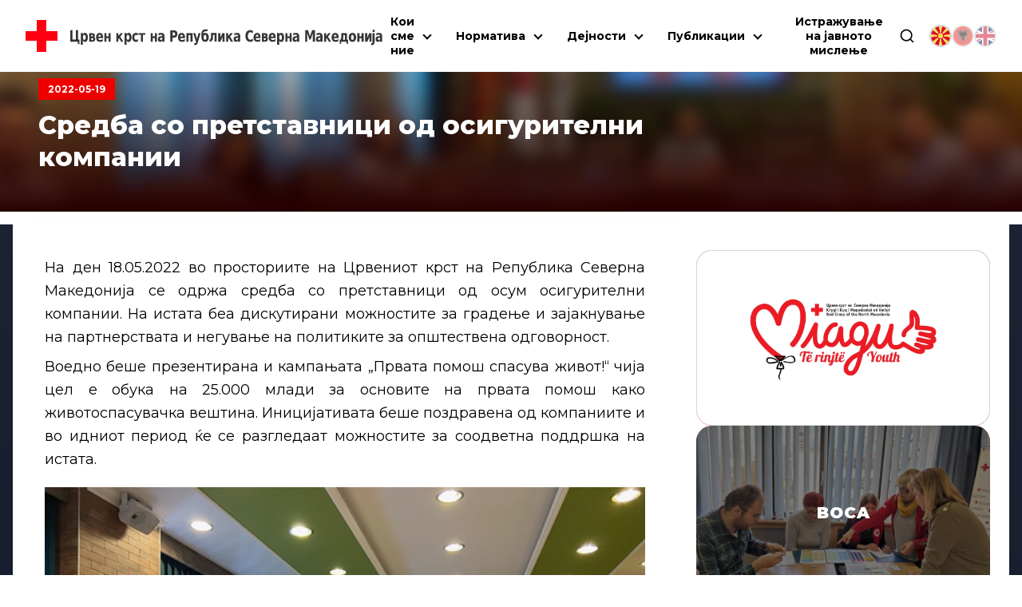

--- FILE ---
content_type: text/html; charset=utf-8
request_url: https://ckrm.org.mk/sredba-so-pretstavnici-od-osiguritelni-kompanii/
body_size: 11968
content:
<!DOCTYPE html><html lang="mk"><head><meta charSet="utf-8"/><link rel="shortcut icon" href="/favicon.png" type="image/png"/><meta name="viewport" content="width=device-width, initial-scale=1"/><link rel="preload" href="/icon-red-cross.svg" as="image" fetchpriority="high"/><title>Средба со претставници од осигурителни компании - | Црвен Крст на Република Северна Македонија</title><meta name="description" content="На ден 18.05.2022 во просториите на Црвениот крст на Република Северна Македонија се одржа средба со претставници од осум осигурителни компании. На истата"/><link rel="canonical" href="https://ckrm.org.mk/sredba-so-pretstavnici-od-osiguritelni-kompanii/"/><meta property="og:locale" content="mk_MK"/><meta property="og:type" content="article"/><meta property="og:title" content="Средба со претставници од осигурителни компании - | Црвен Крст на Република Северна Македонија"/><meta property="og:description" content="На ден 18.05.2022 во просториите на Црвениот крст на Република Северна Македонија се одржа средба со претставници од осум осигурителни компании. На истата"/><meta property="og:url" content="https://ckrm.org.mk/sredba-so-pretstavnici-od-osiguritelni-kompanii/"/><meta property="og:site_name" content="Црвен Крст на Република Северна Македонија"/><meta property="article:publisher" content="https://www.facebook.com/CrvenKrstNaRepublikaMakedonija"/><meta property="article:published_time" content="2022-05-19T08:04:09+00:00"/><meta property="og:image" content="https://api.ckrm.org.mk/wp-content/uploads/2022/05/osiguretlni-prestavnici.jpg"/><meta property="og:image:width" content="622"/><meta property="og:image:height" content="466"/><meta property="og:image:type" content="image/jpeg"/><meta name="author" content="ile"/><meta name="twitter:card" content="summary_large_image"/><meta name="twitter:creator" content="@crvenkrstrm"/><meta name="twitter:site" content="@crvenkrstrm"/><meta name="twitter:label1" content="Written by"/><meta name="twitter:data1" content="ile"/><meta name="twitter:label2" content="Est. reading time"/><meta name="twitter:data2" content="1 минута"/><script type="application/ld+json" class="yoast-schema-graph">{"@context":"https://schema.org","@graph":[{"@type":"Article","@id":"https://api.ckrm.org.mk/sredba-so-pretstavnici-od-osiguritelni-kompanii/#article","isPartOf":{"@id":"https://api.ckrm.org.mk/sredba-so-pretstavnici-od-osiguritelni-kompanii/"},"author":{"name":"ile","@id":"https://api.ckrm.org.mk/#/schema/person/5537a972b6d21571ccc0faff7b0477f5"},"headline":"Средба со претставници од осигурителни компании","datePublished":"2022-05-19T08:04:09+00:00","dateModified":"2022-05-19T08:04:09+00:00","mainEntityOfPage":{"@id":"https://api.ckrm.org.mk/sredba-so-pretstavnici-od-osiguritelni-kompanii/"},"wordCount":85,"publisher":{"@id":"https://api.ckrm.org.mk/#organization"},"image":{"@id":"https://api.ckrm.org.mk/sredba-so-pretstavnici-od-osiguritelni-kompanii/#primaryimage"},"thumbnailUrl":"https://api.ckrm.org.mk/wp-content/uploads/2022/05/osiguretlni-prestavnici.jpg","articleSection":["Главни вести"],"inLanguage":"mk-MK"},{"@type":"WebPage","@id":"https://api.ckrm.org.mk/sredba-so-pretstavnici-od-osiguritelni-kompanii/","url":"https://api.ckrm.org.mk/sredba-so-pretstavnici-od-osiguritelni-kompanii/","name":"Средба со претставници од осигурителни компании - | Црвен Крст на Република Северна Македонија","isPartOf":{"@id":"https://api.ckrm.org.mk/#website"},"primaryImageOfPage":{"@id":"https://api.ckrm.org.mk/sredba-so-pretstavnici-od-osiguritelni-kompanii/#primaryimage"},"image":{"@id":"https://api.ckrm.org.mk/sredba-so-pretstavnici-od-osiguritelni-kompanii/#primaryimage"},"thumbnailUrl":"https://api.ckrm.org.mk/wp-content/uploads/2022/05/osiguretlni-prestavnici.jpg","datePublished":"2022-05-19T08:04:09+00:00","dateModified":"2022-05-19T08:04:09+00:00","description":"На ден 18.05.2022 во просториите на Црвениот крст на Република Северна Македонија се одржа средба со претставници од осум осигурителни компании. На истата","breadcrumb":{"@id":"https://api.ckrm.org.mk/sredba-so-pretstavnici-od-osiguritelni-kompanii/#breadcrumb"},"inLanguage":"mk-MK","potentialAction":[{"@type":"ReadAction","target":["https://api.ckrm.org.mk/sredba-so-pretstavnici-od-osiguritelni-kompanii/"]}]},{"@type":"ImageObject","inLanguage":"mk-MK","@id":"https://api.ckrm.org.mk/sredba-so-pretstavnici-od-osiguritelni-kompanii/#primaryimage","url":"https://api.ckrm.org.mk/wp-content/uploads/2022/05/osiguretlni-prestavnici.jpg","contentUrl":"https://api.ckrm.org.mk/wp-content/uploads/2022/05/osiguretlni-prestavnici.jpg","width":622,"height":466},{"@type":"BreadcrumbList","@id":"https://api.ckrm.org.mk/sredba-so-pretstavnici-od-osiguritelni-kompanii/#breadcrumb","itemListElement":[{"@type":"ListItem","position":1,"name":"Home","item":"https://api.ckrm.org.mk/"},{"@type":"ListItem","position":2,"name":"Главни вести","item":"https://api.ckrm.org.mk/category/glavni-vesti/"},{"@type":"ListItem","position":3,"name":"Средба со претставници од осигурителни компании"}]},{"@type":"WebSite","@id":"https://api.ckrm.org.mk/#website","url":"https://api.ckrm.org.mk/","name":"Црвен Крст на Република Северна Македонија","description":"Црвен Крст на Република Северна Македонија","publisher":{"@id":"https://api.ckrm.org.mk/#organization"},"potentialAction":[{"@type":"SearchAction","target":{"@type":"EntryPoint","urlTemplate":"https://api.ckrm.org.mk/?s={search_term_string}"},"query-input":{"@type":"PropertyValueSpecification","valueRequired":true,"valueName":"search_term_string"}}],"inLanguage":"mk-MK"},{"@type":"Organization","@id":"https://api.ckrm.org.mk/#organization","name":"Црвен Крст на Република Македонија","url":"https://api.ckrm.org.mk/","logo":{"@type":"ImageObject","inLanguage":"mk-MK","@id":"https://api.ckrm.org.mk/#/schema/logo/image/","url":"https://ckrm.org.mk/wp-content/uploads/2016/07/ckrm-logo.png","contentUrl":"https://ckrm.org.mk/wp-content/uploads/2016/07/ckrm-logo.png","width":600,"height":87,"caption":"Црвен Крст на Република Македонија"},"image":{"@id":"https://api.ckrm.org.mk/#/schema/logo/image/"},"sameAs":["https://www.facebook.com/CrvenKrstNaRepublikaMakedonija","https://x.com/crvenkrstrm","https://www.youtube.com/user/MacedonianRedCross"]},{"@type":"Person","@id":"https://api.ckrm.org.mk/#/schema/person/5537a972b6d21571ccc0faff7b0477f5","name":"ile","image":{"@type":"ImageObject","inLanguage":"mk-MK","@id":"https://api.ckrm.org.mk/#/schema/person/image/","url":"https://secure.gravatar.com/avatar/5de1476dbe99aa732ac54d08b20cb7f1?s=96&d=mm&r=g","contentUrl":"https://secure.gravatar.com/avatar/5de1476dbe99aa732ac54d08b20cb7f1?s=96&d=mm&r=g","caption":"ile"},"url":"https://api.ckrm.org.mk/author/ile/"}]}</script><meta name="next-head-count" content="28"/><link rel="manifest" href="/manifest.json"/><meta name="theme-color" content="#FF0000"/><meta name="mobile-web-app-capable" content="yes"/><meta name="apple-mobile-web-app-capable" content="yes"/><link rel="preload" href="/_next/static/media/4f05ba3a6752a328-s.p.woff2" as="font" type="font/woff2" crossorigin="anonymous" data-next-font="size-adjust"/><link rel="preload" href="/_next/static/css/dbcbffc385d7cc6c.css" as="style"/><link rel="stylesheet" href="/_next/static/css/dbcbffc385d7cc6c.css" data-n-g=""/><link rel="preload" href="/_next/static/css/324638bec70da7ee.css" as="style"/><link rel="stylesheet" href="/_next/static/css/324638bec70da7ee.css" data-n-p=""/><noscript data-n-css=""></noscript><script defer="" nomodule="" src="/_next/static/chunks/polyfills-78c92fac7aa8fdd8.js"></script><script defer="" src="/_next/static/chunks/904.ba60db5ae45f05a5.js"></script><script defer="" src="/_next/static/chunks/401.a3f0025556baab48.js"></script><script src="/_next/static/chunks/webpack-4fef50a6dad775cd.js" defer=""></script><script src="/_next/static/chunks/framework-ecc4130bc7a58a64.js" defer=""></script><script src="/_next/static/chunks/main-5a331de1570767a8.js" defer=""></script><script src="/_next/static/chunks/pages/_app-2e406c9ed5df9b21.js" defer=""></script><script src="/_next/static/chunks/311-66dec4e7725ef047.js" defer=""></script><script src="/_next/static/chunks/209-2a0a264245a42cfc.js" defer=""></script><script src="/_next/static/chunks/955-5819b43a2dafcaaa.js" defer=""></script><script src="/_next/static/chunks/pages/%5B...slug%5D-f395fcb224e706f1.js" defer=""></script><script src="/_next/static/N140S_pQ3o90sVoTN04-R/_buildManifest.js" defer=""></script><script src="/_next/static/N140S_pQ3o90sVoTN04-R/_ssgManifest.js" defer=""></script><style data-styled="" data-styled-version="6.1.11">.ccqqfm{display:flex;align-items:center;justify-content:space-between;flex-wrap:wrap;}/*!sc*/
@media (min-width:992px){.ccqqfm{gap:0;}}/*!sc*/
.ljmdGX{display:flex;align-items:flex-start;justify-content:space-between;flex-wrap:wrap;}/*!sc*/
@media (min-width:992px){.ljmdGX{gap:0;}}/*!sc*/
.hIGtKj{display:flex;align-items:flex-start;justify-content:flex-start;flex-wrap:wrap;}/*!sc*/
@media (min-width:992px){.hIGtKj{gap:.5rem;}}/*!sc*/
data-styled.g1[id="sc-a4a8b6fc-0"]{content:"ccqqfm,ljmdGX,hIGtKj,"}/*!sc*/
.bwIPog{display:flex;gap:6px;margin-left:18px;justify-content:center;}/*!sc*/
@media (min-width:0px) and (max-width:1125px){.bwIPog{margin-top:0.75rem;gap:1rem;}}/*!sc*/
data-styled.g11[id="sc-8dca4bfe-9"]{content:"bwIPog,"}/*!sc*/
.huULpC{display:flex;align-items:center;justify-content:center;}/*!sc*/
data-styled.g12[id="sc-8dca4bfe-10"]{content:"huULpC,"}/*!sc*/
.hTURSb{height:auto;object-fit:contain;opacity:1;cursor:default;width:28px;height:28px;object-fit:cover;border-radius:100%;border:2px solid rgb(212,212,212);}/*!sc*/
@media (min-width:1126px){.hTURSb:hover{box-shadow:0px 5px 5px #EEE;opacity:1;}}/*!sc*/
.kbSFst{height:auto;object-fit:contain;opacity:0.5;cursor:pointer;width:28px;height:28px;object-fit:cover;border-radius:100%;border:2px solid rgb(212,212,212);}/*!sc*/
@media (min-width:1126px){.kbSFst:hover{box-shadow:0px 5px 5px #EEE;opacity:1;}}/*!sc*/
data-styled.g13[id="sc-8dca4bfe-11"]{content:"hTURSb,kbSFst,"}/*!sc*/
.fWhXPj{width:auto;height:50px;margin-left:16px;transition:all .3s ease-out;}/*!sc*/
@media (min-width:0px) and (max-width:540px){.fWhXPj{display:none;}}/*!sc*/
@media (min-width:1300px){.fWhXPj{font-size:17px;}}/*!sc*/
data-styled.g14[id="sc-8dca4bfe-12"]{content:"fWhXPj,"}/*!sc*/
.gfMfqK{height:auto;width:32px;}/*!sc*/
@media (min-width: 1220px){.gfMfqK{width:40px;}}/*!sc*/
data-styled.g15[id="sc-8dca4bfe-13"]{content:"gfMfqK,"}/*!sc*/
.kNLgHJ{position:fixed;width:100%;top:0;left:0;margin:0 auto;z-index:9000;justify-content:space-between;align-items:center;transition:all .3s ease-out;padding:1.125rem 1rem;background:white;opacity:0.5;}/*!sc*/
@media (min-width:1220px){.kNLgHJ{padding:1.125rem 2rem;}}/*!sc*/
data-styled.g16[id="sc-8dca4bfe-14"]{content:"kNLgHJ,"}/*!sc*/
.eLuTdz{list-style-type:none;display:none;flex-direction:column;text-align:center;background:white;position:absolute;top:50px;left:0;width:100%;padding:0;max-height:calc(100vh - 120px);}/*!sc*/
@media (max-width:387px){.eLuTdz{top:80px;}}/*!sc*/
@media (min-width:0px) and (max-width:1125px){.eLuTdz{flex-direction:column;padding:1rem 2rem;padding-top:2rem;box-shadow:0px 10px 15px -10px black;border-bottom:3px solid var(--ck-red);width:100vw;overflow-x:hidden;overflow-y:auto;}}/*!sc*/
@media (min-width:1126px){.eLuTdz{margin-top:0px!important;display:flex!important;flex-direction:row;justify-content:flex-end;background:transparent;position:static;padding:0;box-shadow:none;flex:1 0;width:auto;}}/*!sc*/
data-styled.g17[id="sc-8dca4bfe-15"]{content:"eLuTdz,"}/*!sc*/
.dZSaxl{display:flex;flex-direction:row;font-weight:700;font-size:12px;}/*!sc*/
@media (min-width:0px) and (max-width:567px){.dZSaxl{max-width:300px;}}/*!sc*/
@media (min-width:768px) and (max-width:991px){.dZSaxl{max-width:420px;}}/*!sc*/
data-styled.g19[id="sc-8dca4bfe-17"]{content:"dZSaxl,"}/*!sc*/
.cLKEbf{width:23px;height:16px;display:flex;flex-direction:column;justify-content:space-between;cursor:pointer;}/*!sc*/
.cLKEbf div,.cLKEbf::after,.cLKEbf::before{content:'';width:100%;height:3px;background-color:#000;transition:transform 0.3s,opacity 0.3s;}/*!sc*/
.cLKEbf:before{transform:none;}/*!sc*/
.cLKEbf div{transform:translateX(0px);opacity:1;}/*!sc*/
.cLKEbf:after{transform:none;}/*!sc*/
@media (min-width:1126px){.cLKEbf{display:none;}}/*!sc*/
data-styled.g20[id="sc-8dca4bfe-18"]{content:"cLKEbf,"}/*!sc*/
.iURwfg{display:flex;align-items:center;justify-content:center;}/*!sc*/
@media (min-width:0px) and (max-width:1125px){.iURwfg{padding:1rem;}}/*!sc*/
data-styled.g21[id="sc-8dca4bfe-19"]{content:"iURwfg,"}/*!sc*/
.gcnEkk{width:20px;height:20px;cursor:pointer;}/*!sc*/
data-styled.g22[id="sc-8dca4bfe-20"]{content:"gcnEkk,"}/*!sc*/
.bbBicQ{display:flex;align-items:center;justify-content:center;position:absolute;bottom:-83px;left:0;width:100%;height:100%;padding:1rem 2rem;box-shadow:0px 10px 15px -5px #00000070;background:white;border-bottom:3px solid var(--ck-red);transition:all 0.1s ease-out;height:0px;overflow:hidden;padding:0;visibility:hidden;opacity:0;bottom:-24px;}/*!sc*/
data-styled.g23[id="sc-8dca4bfe-21"]{content:"bbBicQ,"}/*!sc*/
.loqaGV{position:relative;width:58px;height:58px;background:var(--ck-red);cursor:pointer;border:1px solid gray;border-left:none;-webkit-appearance:none;}/*!sc*/
.loqaGV:after{content:'';position:absolute;top:0;left:0;right:0;bottom:0;width:0;height:0;border-top:10px solid transparent;border-bottom:10px solid transparent;border-left:15px solid white;margin:auto;}/*!sc*/
.loqaGV:hover{background:#d32f2f;}/*!sc*/
.loqaGV:disabled{background:#ddd;cursor:not-allowed;}/*!sc*/
data-styled.g24[id="sc-8dca4bfe-22"]{content:"loqaGV,"}/*!sc*/
.cJKCmc{width:100%;padding:1rem 1.5rem;border:1px solid gray;max-width:480px;height:58px;font-size:1.25rem;border-radius:0;outline:none;transition:all 0.3s ease-out;}/*!sc*/
.cJKCmc:focus{border-color:gray;box-shadow:inset 0px 0px 6px 0px #dadada;}/*!sc*/
data-styled.g25[id="sc-8dca4bfe-23"]{content:"cJKCmc,"}/*!sc*/
.bjKCsZ{flex:1;}/*!sc*/
@media (min-width:0px) and (max-width:991px){.bjKCsZ{width:100%;flex:0 0 100%;}}/*!sc*/
@media (min-width:0px) and (max-width:991px){.bjKCsZ.col-2{width:0 0 100%;width:100%;}}/*!sc*/
@media (min-width:992px){.bjKCsZ.col-2{flex:0 0 20%;width:20%;}}/*!sc*/
@media (min-width:0px) and (max-width:991px){.bjKCsZ.col-3{width:0 0 100%;width:100%;}}/*!sc*/
@media (min-width:992px){.bjKCsZ.col-3{flex:0 0 25%;width:25%;}}/*!sc*/
@media (min-width:0px) and (max-width:991px){.bjKCsZ.col-4{width:0 0 100%;width:100%;}}/*!sc*/
@media (min-width:992px){.bjKCsZ.col-4{flex:0 0 33.3334%;width:33.3334%;}}/*!sc*/
@media (min-width:0px) and (max-width:760px){.bjKCsZ.col-lg-4{width:0 0 100%;width:100%;}}/*!sc*/
@media (min-width:761px){.bjKCsZ.col-lg-4{flex:0 0 33.3334%;width:33.3334%;}}/*!sc*/
@media (min-width:0px) and (max-width:991px){.bjKCsZ.col-5{width:0 0 100%;width:100%;}}/*!sc*/
@media (min-width:992px){.bjKCsZ.col-5{flex:0 0 41.6667%;width:41.6667%;}}/*!sc*/
@media (min-width:0px) and (max-width:991px){.bjKCsZ.col-56{width:0 0 100%;width:100%;}}/*!sc*/
@media (min-width:992px){.bjKCsZ.col-56{flex:0 0 46%;width:46%;}}/*!sc*/
@media (min-width:0px) and (max-width:991px){.bjKCsZ.col-6{width:0 0 100%;width:100%;}}/*!sc*/
@media (min-width:992px){.bjKCsZ.col-6{flex:0 0 50%;width:50%;}}/*!sc*/
@media (min-width:0px) and (max-width:991px){.bjKCsZ.col-7{width:0 0 100%;width:100%;}}/*!sc*/
@media (min-width:992px){.bjKCsZ.col-7{flex:0 0 60%;width:60%;}}/*!sc*/
@media (min-width:0px) and (max-width:991px){.bjKCsZ.col-8{width:0 0 100%;width:100%;}}/*!sc*/
@media (min-width:992px){.bjKCsZ.col-8{flex:0 0 66.6667%;width:66.6667%;}}/*!sc*/
@media (min-width:0px) and (max-width:760px){.bjKCsZ.col-lg-8{width:0 0 100%;width:100%;}}/*!sc*/
@media (min-width:761px){.bjKCsZ.col-lg-8{flex:0 0 66.6667%;width:66.6667%;}}/*!sc*/
@media (min-width:0px) and (max-width:991px){.bjKCsZ.col-9{width:0 0 100%;width:100%;}}/*!sc*/
@media (min-width:992px){.bjKCsZ.col-9{flex:0 0 75%;width:75%;}}/*!sc*/
@media (min-width:0px) and (max-width:991px){.bjKCsZ.col-9{width:0 0 100%;width:100%;}}/*!sc*/
@media (min-width:992px){.bjKCsZ.col-9{flex:0 0 83.3334%;width:83.3334%;}}/*!sc*/
data-styled.g26[id="sc-fe790f4-0"]{content:"bjKCsZ,"}/*!sc*/
.gXrcdQ{position:relative;margin:0 auto;max-width:calc(100% - 2rem);width:100%;z-index:1;}/*!sc*/
@media (min-width:1700px){.gXrcdQ{max-width:1680px;}}/*!sc*/
data-styled.g35[id="sc-7692bccf-0"]{content:"gXrcdQ,"}/*!sc*/
.dAQwaf{position:relative;display:flex;width:100%;gap:1rem;margin:0 auto;padding:2rem 0;border-bottom-left-radius:20px;}/*!sc*/
@media (min-width:0px) and (max-width:991px){.dAQwaf{border-radius:20px;margin:0 auto 0rem auto;flex-direction:column;gap:1.5rem;}}/*!sc*/
@media (min-width: 992px){.dAQwaf{padding-right:3rem;}}/*!sc*/
data-styled.g117[id="sc-24f7aa3d-0"]{content:"dAQwaf,"}/*!sc*/
.bfZjBK{background-color:black;width:15px;height:50px;position:absolute;z-index:15;top:-20px;background:linear-gradient(90deg,#C9C6C6 0%,#D3D3D3 100%);border-radius:30px;border:solid 2px #F1F2F6;}/*!sc*/
data-styled.g121[id="sc-16e4a191-0"]{content:"bfZjBK,"}/*!sc*/
.hJFbkT{margin-left:15%;}/*!sc*/
data-styled.g122[id="sc-16e4a191-1"]{content:"hJFbkT,"}/*!sc*/
.fVpLPi{margin-right:15%;right:0;}/*!sc*/
data-styled.g123[id="sc-16e4a191-2"]{content:"fVpLPi,"}/*!sc*/
.iLIfTN{border-radius:20px;width:100%;position:relative;margin-top:20px;}/*!sc*/
data-styled.g130[id="sc-16e4a191-9"]{content:"iLIfTN,"}/*!sc*/
.oNAoo{position:relative;display:flex;flex-direction:column;background-color:white;width:100%;max-width:590px;gap:1.15rem;margin:0 auto;border-bottom-left-radius:20px;}/*!sc*/
@media (min-width:0px) and (max-width:991px){.oNAoo{padding:2rem;border-radius:20px;margin:4.5rem auto 0rem auto;width:auto;}}/*!sc*/
@media (min-width:992px){.oNAoo{padding:2rem 1.5rem;}}/*!sc*/
data-styled.g131[id="sc-f3174e45-0"]{content:"oNAoo,"}/*!sc*/
.hUfKGi{position:relative;margin-top:4.125rem;width:100%;display:flex;justify-content:center;align-items:flex-end;padding:2rem;z-index:15;overflow:hidden;aspect-ratio:16/3;}/*!sc*/
.hUfKGi .container{z-index:10;}/*!sc*/
.hUfKGi:before{content:'';position:absolute;width:100%;height:100%;top:0;left:0;z-index:1;background:linear-gradient(180deg,#0000002e 10%,#270000 100%);}/*!sc*/
data-styled.g135[id="sc-b5887204-0"]{content:"hUfKGi,"}/*!sc*/
.eWUKGO{width:100%;height:100%;object-fit:cover;position:absolute;top:0;left:0;z-index:0;filter:brightness(1) blur(8px);transform:scale(1.25);}/*!sc*/
data-styled.g136[id="sc-b5887204-1"]{content:"eWUKGO,"}/*!sc*/
.hRcqfN{font-size:12px;padding:6px 12px;font-weight:700;color:white;width:max-content;background-color:var(--ck-red);}/*!sc*/
data-styled.g137[id="sc-b5887204-2"]{content:"hRcqfN,"}/*!sc*/
.fuCkNK{margin-top:12px;color:white;font-weight:800;font-size:32px;line-height:1.25;max-width:780px;margin-bottom:1rem;}/*!sc*/
data-styled.g138[id="sc-b5887204-3"]{content:"fuCkNK,"}/*!sc*/
.kQLrRn{display:flex;z-index:1;margin:1rem auto 0 auto;position:relative;}/*!sc*/
.kQLrRn:before{z-index:-10;content:'';position:absolute;width:100%;left:0;bottom:0;background:linear-gradient(180deg,rgba(29,35,52,1) 0%,rgba(16,22,36,1) 100%);height:100%;}/*!sc*/
@media (max-width:991px){.kQLrRn:before{height:3350px!important;}}/*!sc*/
data-styled.g139[id="sc-9225b5c0-0"]{content:"kQLrRn,"}/*!sc*/
.fVeuGm{width:100%;background:white;border-bottom-left-radius:2rem;padding:2rem 1rem;box-shadow:15px 30px 35px #0000003a;}/*!sc*/
@media (min-width:992px){.fVeuGm{padding:4rem 2.5rem;padding-top:2rem;min-height:100vh;}}/*!sc*/
data-styled.g161[id="sc-84243bae-0"]{content:"fVeuGm,"}/*!sc*/
.kGfVv img{max-width:100%;height:auto;margin:12px auto;}/*!sc*/
.kGfVv .size-full{width:100%;height:auto;}/*!sc*/
.kGfVv ul,.kGfVv ol,.kGfVv p,.kGfVv div{margin-bottom:1rem;}/*!sc*/
.kGfVv ul a,.kGfVv ol a,.kGfVv p a,.kGfVv div a{position:relative;border-bottom:1px solid var(--ck-red);}/*!sc*/
.kGfVv ul a:after,.kGfVv ol a:after,.kGfVv p a:after,.kGfVv div a:after{content:'';height:1px;position:absolute;bottom:0;left:0;width:100%;background:var(--ck-red);transition:all .2s ease;}/*!sc*/
.kGfVv ul a:hover,.kGfVv ol a:hover,.kGfVv p a:hover,.kGfVv div a:hover{color:gray;}/*!sc*/
.kGfVv ul a:hover:after,.kGfVv ol a:hover:after,.kGfVv p a:hover:after,.kGfVv div a:hover:after{height:4px;bottom:-4px;}/*!sc*/
.kGfVv div,.kGfVv ul,.kGfVv ol,.kGfVv p,.kGfVv li{font-family:var(--font)!important;font-size:18px;line-height:1.625;margin:.5rem 0;}/*!sc*/
.kGfVv div span,.kGfVv ul span,.kGfVv ol span,.kGfVv p span,.kGfVv li span{font-family:var(--font)!important;}/*!sc*/
.kGfVv ul{margin:24px 0;list-style-position:inside;}/*!sc*/
.kGfVv .entry-content img{margin:0 0 1.5em 0;}/*!sc*/
.kGfVv .alignleft,.kGfVv img.alignleft{margin-right:1.5em;display:inline;float:left;}/*!sc*/
.kGfVv .alignright,.kGfVv img.alignright{margin-left:1.5em;display:inline;float:right;}/*!sc*/
.kGfVv .aligncenter,.kGfVv img.aligncenter{margin-right:auto;margin-left:auto;display:block;clear:both;}/*!sc*/
.kGfVv .wp-caption{margin-bottom:1.5em;text-align:center;padding-top:5px;}/*!sc*/
.kGfVv .wp-caption img{border:0 none;padding:0;margin:0;}/*!sc*/
.kGfVv .wp-caption p.wp-caption-text{line-height:1.5;font-size:10px;margin:0;}/*!sc*/
.kGfVv .wp-smiley{margin:0!important;max-height:1em;}/*!sc*/
.kGfVv blockquote.left{margin-right:20px;text-align:right;margin-left:0;width:33%;float:left;}/*!sc*/
.kGfVv blockquote.right{margin-left:20px;text-align:left;margin-right:0;width:33%;float:right;}/*!sc*/
.kGfVv form{padding:2rem;padding-bottom:3rem;background:#eeeeee;display:flex;flex-direction:column;align-items:center;margin-bottom:2rem;}/*!sc*/
.kGfVv form label{display:block;}/*!sc*/
.kGfVv form .form-label{margin-top:1rem;}/*!sc*/
.kGfVv form .form-label p{font-weight:500;font-size:1rem;}/*!sc*/
.kGfVv form .form-input{position:relative;}/*!sc*/
.kGfVv form p{margin:0;}/*!sc*/
.kGfVv form input:not([type="radio"]):not([type="checkbox"]),.kGfVv form textarea{padding:.825rem;border:1px solid #ddd;font-size:1rem;width:100%;max-width:500px;}/*!sc*/
.kGfVv form textarea{resize:none;}/*!sc*/
.kGfVv form input[type="submit"]{background:var(--ck-red);color:#fff;border:none;cursor:pointer;margin-top:1rem;}/*!sc*/
.kGfVv form input[type="submit"]:hover{background:black;}/*!sc*/
.kGfVv form select{padding:.825rem;border:1px solid #ddd;font-size:1rem;width:100%;max-width:500px;background:white;color:#333;border-radius:0px;appearance:none;-webkit-appearance:none;-moz-appearance:none;background-image:url('data:image/svg+xml;utf8,<svg fill="none" height="24" viewBox="0 0 24 24" width="24" xmlns="http://www.w3.org/2000/svg"><path d="M7 10l5 5 5-5H7z" fill="gray"/></svg>');background-repeat:no-repeat;background-position:right 10px center;background-size:12px;cursor:pointer;}/*!sc*/
.kGfVv form select:hover{border-color:#aaa;}/*!sc*/
.kGfVv form select:focus{outline:none;border-color:var(--ck-red);}/*!sc*/
.kGfVv form .field-validation-message{position:absolute;right:0;color:var(--ck-red);font-size:.825rem;margin-top:.5rem;background:#eeeeee;padding:.25rem .5rem;bottom:-1.25rem;border:1px solid #c6c6c6;}/*!sc*/
.kGfVv form .form-message{padding:2rem;margin-bottom:0;}/*!sc*/
.kGfVv form .form-message.success{background:rgb(211,252,211);}/*!sc*/
.kGfVv form .form-message.error{background:rgb(252,211,211);}/*!sc*/
.kGfVv form .loading{opacity:.5;pointer-events:none;}/*!sc*/
.kGfVv .form-submit,.kGfVv .field_group{width:100%;}/*!sc*/
.kGfVv .form-submit .form-radio,.kGfVv .field_group .form-radio{display:flex;gap:.5rem;flex-wrap:wrap;}/*!sc*/
.kGfVv .form-submit .form-radio .form-radio-wrap,.kGfVv .field_group .form-radio .form-radio-wrap{display:flex;gap:.5rem;align-items:center;padding:1rem;background:#f9f9f9;border:1px solid #ddd;}/*!sc*/
.kGfVv table{min-width:100%;width:100%;border-collapse:collapse;margin:1rem 0;font-size:1rem;text-align:left;}/*!sc*/
.kGfVv th,.kGfVv td{padding:0.75rem;border:1px solid #ddd;}/*!sc*/
.kGfVv th{background-color:#f4f4f4;font-weight:bold;}/*!sc*/
.kGfVv tr:nth-child(odd){background-color:#f9f9f9;}/*!sc*/
.kGfVv tr:nth-child(even){background-color:#ffffff;}/*!sc*/
.kGfVv tr:hover{background-color:#f1f1f1;}/*!sc*/
.kGfVv iframe{width:100%;min-height:300px;}/*!sc*/
.kGfVv .gallery{display:flex;flex-wrap:wrap;gap:10px;}/*!sc*/
.kGfVv .gallery.gallery-columns-2 .gallery-item{width:calc(50% - 10px);}/*!sc*/
.kGfVv .gallery.gallery-columns-3 .gallery-item{width:calc(33.33% - 10px);}/*!sc*/
.kGfVv .gallery.gallery-columns-4 .gallery-item{width:calc(25% - 10px);}/*!sc*/
.kGfVv .gallery.gallery-columns-5 .gallery-item{width:calc(20% - 10px);}/*!sc*/
.kGfVv .gallery.gallery-columns-6 .gallery-item{width:calc(16.66% - 10px);}/*!sc*/
.kGfVv .gallery .gallery-icon,.kGfVv .gallery img{margin:0!important;}/*!sc*/
.kGfVv .gallery img{width:100%;float:left;}/*!sc*/
data-styled.g162[id="sc-84243bae-1"]{content:"kGfVv,"}/*!sc*/
</style></head><body><div id="__next"><main class="__className_4bc053"><style>
    #nprogress {
      pointer-events: none;
    }
    #nprogress .bar {
      background: #FF0000;
      position: fixed;
      z-index: 9999;
      top: 0;
      left: 0;
      width: 100%;
      height: 3px;
    }
    #nprogress .peg {
      display: block;
      position: absolute;
      right: 0px;
      width: 100px;
      height: 100%;
      box-shadow: 0 0 10px #FF0000, 0 0 5px #FF0000;
      opacity: 1;
      -webkit-transform: rotate(3deg) translate(0px, -4px);
      -ms-transform: rotate(3deg) translate(0px, -4px);
      transform: rotate(3deg) translate(0px, -4px);
    }
    #nprogress .spinner {
      display: block;
      position: fixed;
      z-index: 1031;
      top: 15px;
      right: 15px;
    }
    #nprogress .spinner-icon {
      width: 18px;
      height: 18px;
      box-sizing: border-box;
      border: solid 2px transparent;
      border-top-color: #FF0000;
      border-left-color: #FF0000;
      border-radius: 50%;
      -webkit-animation: nprogresss-spinner 400ms linear infinite;
      animation: nprogress-spinner 400ms linear infinite;
    }
    .nprogress-custom-parent {
      overflow: hidden;
      position: relative;
    }
    .nprogress-custom-parent #nprogress .spinner,
    .nprogress-custom-parent #nprogress .bar {
      position: absolute;
    }
    @-webkit-keyframes nprogress-spinner {
      0% {
        -webkit-transform: rotate(0deg);
      }
      100% {
        -webkit-transform: rotate(360deg);
      }
    }
    @keyframes nprogress-spinner {
      0% {
        transform: rotate(0deg);
      }
      100% {
        transform: rotate(360deg);
      }
    }
  </style><header class="sc-8dca4bfe-14 kNLgHJ"><div class="sc-a4a8b6fc-0 ccqqfm row"><a class="sc-8dca4bfe-17 dZSaxl" href="/"><img alt="Red Cross Shape" fetchpriority="high" width="70" height="70" decoding="async" data-nimg="1" class="sc-8dca4bfe-13 gfMfqK" style="color:transparent" src="/icon-red-cross.svg"/><img loading="lazy" width="270" height="70" decoding="async" data-nimg="1" class="sc-8dca4bfe-12 fWhXPj" style="color:transparent" src="/images/mk-logo.svg"/></a><ul class="sc-8dca4bfe-15 eLuTdz"><div class="sc-8dca4bfe-19 iURwfg"><img alt="Search Icon" loading="lazy" width="20" height="20" decoding="async" data-nimg="1" class="sc-8dca4bfe-20 gcnEkk" style="color:transparent" src="/images/icons/icon-search.svg"/></div><div class="sc-8dca4bfe-9 bwIPog"><a class="sc-8dca4bfe-10 huULpC" href="/"><img alt="mk-flag" loading="lazy" width="28" height="28" decoding="async" data-nimg="1" class="sc-8dca4bfe-11 hTURSb" style="color:transparent" src="/images/flags/MK.svg"/></a><a class="sc-8dca4bfe-10 huULpC" href="/al/"><img alt="al-flag" loading="lazy" width="28" height="28" decoding="async" data-nimg="1" class="sc-8dca4bfe-11 kbSFst" style="color:transparent" src="/images/flags/AL.svg"/></a><a class="sc-8dca4bfe-10 huULpC" href="/en/"><img alt="en-flag" loading="lazy" width="28" height="28" decoding="async" data-nimg="1" class="sc-8dca4bfe-11 kbSFst" style="color:transparent" src="/images/flags/EN.svg"/></a></div></ul><div class="sc-8dca4bfe-18 cLKEbf"><div></div></div></div><form action="/mk/glavni-vesti/" method="GET" class="sc-8dca4bfe-21 bbBicQ"><input name="search" type="text" placeholder="Пребарувај..." inputMode="text" autoComplete="off" autoCorrect="off" spellcheck="false" class="sc-8dca4bfe-23 cJKCmc" value=""/><button disabled="" type="submit" class="sc-8dca4bfe-22 loqaGV"></button></form></header><section class="sc-b5887204-0 hUfKGi"><img alt="Средба со претставници од осигурителни компании" loading="lazy" width="1920" height="500" decoding="async" data-nimg="1" class="sc-b5887204-1 eWUKGO" style="color:transparent" src="https://api.ckrm.org.mk/wp-content/uploads/2022/05/osiguretlni-prestavnici.jpg"/><div class="sc-7692bccf-0 gXrcdQ container"><p class="sc-b5887204-2 hRcqfN">2022-05-19</p><h1 class="sc-b5887204-3 fuCkNK">Средба со претставници од осигурителни компании</h1></div></section><div class="sc-9225b5c0-0 kQLrRn"><div class="sc-7692bccf-0 gXrcdQ container"><div class="sc-a4a8b6fc-0 ljmdGX row"><div class="sc-fe790f4-0 bjKCsZ col col-8"><div class="sc-84243bae-0 fVeuGm"><div class="sc-84243bae-1 kGfVv"><p style="text-align: justify;">На ден 18.05.2022 во просториите на Црвениот крст на Република Северна Македонија се одржа средба со претставници од осум осигурителни компании. На истата беа дискутирани можностите за градење и зајакнување на партнерствата и негување на политиките за општествена одговорност.</p>
<p style="text-align: justify;">Воедно беше презентирана и кампањата „Првата помош спасува живот!“ чија цел е обука на 25.000 млади за основите на првата помош како животоспасувачка вештина. Иницијативата беше поздравена од компаниите и во идниот период ќе се разгледаат можностите за соодветна поддршка на истата.</p>
<p><a href="https://ckrm.org.mk/wp-content/uploads/2022/05/osiguretlni-prestavnici.jpg"><img loading="lazy" decoding="async" width="622" height="466" class="alignnone size-full wp-image-18982" src="https://ckrm.org.mk/wp-content/uploads/2022/05/osiguretlni-prestavnici.jpg" alt="" /></a></p>
</div><div class="sc-a4a8b6fc-0 hIGtKj row"><button class="react-share__ShareButton" style="background-color:transparent;border:none;padding:0;font:inherit;color:inherit;cursor:pointer"><svg viewBox="0 0 64 64" width="40" height="40"><rect width="64" height="64" rx="0" ry="0" fill="#7f7f7f"></rect><path d="M17,22v20h30V22H17z M41.1,25L32,32.1L22.9,25H41.1z M20,39V26.6l12,9.3l12-9.3V39H20z" fill="white"></path></svg></button><button separator=" | " class="react-share__ShareButton" style="background-color:transparent;border:none;padding:0;font:inherit;color:inherit;cursor:pointer"><svg viewBox="0 0 64 64" width="40" height="40"><rect width="64" height="64" rx="0" ry="0" fill="#0965FE"></rect><path d="M34.1,47V33.3h4.6l0.7-5.3h-5.3v-3.4c0-1.5,0.4-2.6,2.6-2.6l2.8,0v-4.8c-0.5-0.1-2.2-0.2-4.1-0.2 c-4.1,0-6.9,2.5-6.9,7V28H24v5.3h4.6V47H34.1z" fill="white"></path></svg></button><button separator=" | " class="react-share__ShareButton" style="background-color:transparent;border:none;padding:0;font:inherit;color:inherit;cursor:pointer"><svg viewBox="0 0 64 64" width="40" height="40"><rect width="64" height="64" rx="0" ry="0" fill="#0077B5"></rect><path d="M20.4,44h5.4V26.6h-5.4V44z M23.1,18c-1.7,0-3.1,1.4-3.1,3.1c0,1.7,1.4,3.1,3.1,3.1 c1.7,0,3.1-1.4,3.1-3.1C26.2,19.4,24.8,18,23.1,18z M39.5,26.2c-2.6,0-4.4,1.4-5.1,2.8h-0.1v-2.4h-5.2V44h5.4v-8.6 c0-2.3,0.4-4.5,3.2-4.5c2.8,0,2.8,2.6,2.8,4.6V44H46v-9.5C46,29.8,45,26.2,39.5,26.2z" fill="white"></path></svg></button><button separator=" | " class="react-share__ShareButton" style="background-color:transparent;border:none;padding:0;font:inherit;color:inherit;cursor:pointer"><svg viewBox="0 0 64 64" width="40" height="40"><rect width="64" height="64" rx="0" ry="0" fill="#00aced"></rect><path d="M48,22.1c-1.2,0.5-2.4,0.9-3.8,1c1.4-0.8,2.4-2.1,2.9-3.6c-1.3,0.8-2.7,1.3-4.2,1.6 C41.7,19.8,40,19,38.2,19c-3.6,0-6.6,2.9-6.6,6.6c0,0.5,0.1,1,0.2,1.5c-5.5-0.3-10.3-2.9-13.5-6.9c-0.6,1-0.9,2.1-0.9,3.3 c0,2.3,1.2,4.3,2.9,5.5c-1.1,0-2.1-0.3-3-0.8c0,0,0,0.1,0,0.1c0,3.2,2.3,5.8,5.3,6.4c-0.6,0.1-1.1,0.2-1.7,0.2c-0.4,0-0.8,0-1.2-0.1 c0.8,2.6,3.3,4.5,6.1,4.6c-2.2,1.8-5.1,2.8-8.2,2.8c-0.5,0-1.1,0-1.6-0.1c2.9,1.9,6.4,2.9,10.1,2.9c12.1,0,18.7-10,18.7-18.7 c0-0.3,0-0.6,0-0.8C46,24.5,47.1,23.4,48,22.1z" fill="white"></path></svg></button><button class="react-share__ShareButton" style="background-color:transparent;border:none;padding:0;font:inherit;color:inherit;cursor:pointer"><svg viewBox="0 0 64 64" width="40" height="40"><rect width="64" height="64" rx="0" ry="0" fill="#7360f2"></rect><path d="m31.0,12.3c9.0,0.2 16.4,6.2 18.0,15.2c0.2,1.5 0.3,3.0 0.4,4.6a1.0,1.0 0 0 1 -0.8,1.2l-0.1,0a1.1,1.1 0 0 1 -1.0,-1.2l0,0c-0.0,-1.2 -0.1,-2.5 -0.3,-3.8a16.1,16.1 0 0 0 -13.0,-13.5c-1.0,-0.1 -2.0,-0.2 -3.0,-0.3c-0.6,-0.0 -1.4,-0.1 -1.6,-0.8a1.1,1.1 0 0 1 0.9,-1.2l0.6,0l0.0,-0.0zm10.6,39.2a19.9,19.9 0 0 1 -2.1,-0.6c-6.9,-2.9 -13.2,-6.6 -18.3,-12.2a47.5,47.5 0 0 1 -7.0,-10.7c-0.8,-1.8 -1.6,-3.7 -2.4,-5.6c-0.6,-1.7 0.3,-3.4 1.4,-4.7a11.3,11.3 0 0 1 3.7,-2.8a2.4,2.4 0 0 1 3.0,0.7a39.0,39.0 0 0 1 4.7,6.5a3.1,3.1 0 0 1 -0.8,4.2c-0.3,0.2 -0.6,0.5 -1.0,0.8a3.3,3.3 0 0 0 -0.7,0.7a2.1,2.1 0 0 0 -0.1,1.9c1.7,4.9 4.7,8.7 9.7,10.8a5.0,5.0 0 0 0 2.5,0.6c1.5,-0.1 2.0,-1.8 3.1,-2.7a2.9,2.9 0 0 1 3.5,-0.1c1.1,0.7 2.2,1.4 3.3,2.2a37.8,37.8 0 0 1 3.1,2.4a2.4,2.4 0 0 1 0.7,3.0a10.4,10.4 0 0 1 -4.4,4.8a10.8,10.8 0 0 1 -1.9,0.6c-0.7,-0.2 0.6,-0.2 0,0l0.0,0l0,-0.0zm3.1,-21.4a4.2,4.2 0 0 1 -0.0,0.6a1.0,1.0 0 0 1 -1.9,0.1a2.7,2.7 0 0 1 -0.1,-0.8a10.9,10.9 0 0 0 -1.4,-5.5a10.2,10.2 0 0 0 -4.2,-4.0a12.3,12.3 0 0 0 -3.4,-1.0c-0.5,-0.0 -1.0,-0.1 -1.5,-0.2a0.9,0.9 0 0 1 -0.9,-1.0l0,-0.1a0.9,0.9 0 0 1 0.9,-0.9l0.1,0a14.1,14.1 0 0 1 5.9,1.5a11.9,11.9 0 0 1 6.5,9.3c0,0.1 0.0,0.3 0.0,0.5c0,0.4 0.0,0.9 0.0,1.5l0,0l0.0,0.0zm-5.6,-0.2a1.1,1.1 0 0 1 -1.2,-0.9l0,-0.1a11.3,11.3 0 0 0 -0.2,-1.4a4.0,4.0 0 0 0 -1.5,-2.3a3.9,3.9 0 0 0 -1.2,-0.5c-0.5,-0.1 -1.1,-0.1 -1.6,-0.2a1.0,1.0 0 0 1 -0.8,-1.1l0,0l0,0a1.0,1.0 0 0 1 1.1,-0.8c3.4,0.2 6.0,2.0 6.3,6.2a2.8,2.8 0 0 1 0,0.8a0.8,0.8 0 0 1 -0.8,0.7l0,0l0.0,-0.0z" fill="white"></path></svg></button><button class="react-share__ShareButton" style="background-color:transparent;border:none;padding:0;font:inherit;color:inherit;cursor:pointer"><svg viewBox="0 0 64 64" width="40" height="40"><rect width="64" height="64" rx="0" ry="0" fill="#25D366"></rect><path d="m42.32286,33.93287c-0.5178,-0.2589 -3.04726,-1.49644 -3.52105,-1.66732c-0.4712,-0.17346 -0.81554,-0.2589 -1.15987,0.2589c-0.34175,0.51004 -1.33075,1.66474 -1.63108,2.00648c-0.30032,0.33658 -0.60064,0.36247 -1.11327,0.12945c-0.5178,-0.2589 -2.17994,-0.80259 -4.14759,-2.56312c-1.53269,-1.37217 -2.56312,-3.05503 -2.86603,-3.57283c-0.30033,-0.5178 -0.03366,-0.80259 0.22524,-1.06149c0.23301,-0.23301 0.5178,-0.59547 0.7767,-0.90616c0.25372,-0.31068 0.33657,-0.5178 0.51262,-0.85437c0.17088,-0.36246 0.08544,-0.64725 -0.04402,-0.90615c-0.12945,-0.2589 -1.15987,-2.79613 -1.58964,-3.80584c-0.41424,-1.00971 -0.84142,-0.88027 -1.15987,-0.88027c-0.29773,-0.02588 -0.64208,-0.02588 -0.98382,-0.02588c-0.34693,0 -0.90616,0.12945 -1.37736,0.62136c-0.4712,0.5178 -1.80194,1.76053 -1.80194,4.27186c0,2.51134 1.84596,4.945 2.10227,5.30747c0.2589,0.33657 3.63497,5.51458 8.80262,7.74113c1.23237,0.5178 2.1903,0.82848 2.94111,1.08738c1.23237,0.38836 2.35599,0.33657 3.24402,0.20712c0.99159,-0.15534 3.04985,-1.24272 3.47963,-2.45956c0.44013,-1.21683 0.44013,-2.22654 0.31068,-2.45955c-0.12945,-0.23301 -0.46601,-0.36247 -0.98382,-0.59548m-9.40068,12.84407l-0.02589,0c-3.05503,0 -6.08417,-0.82849 -8.72495,-2.38189l-0.62136,-0.37023l-6.47252,1.68286l1.73463,-6.29129l-0.41424,-0.64725c-1.70875,-2.71846 -2.6149,-5.85116 -2.6149,-9.07706c0,-9.39809 7.68934,-17.06155 17.15993,-17.06155c4.58253,0 8.88029,1.78642 12.11655,5.02268c3.23625,3.21036 5.02267,7.50812 5.02267,12.06476c-0.0078,9.3981 -7.69712,17.06155 -17.14699,17.06155m14.58906,-31.58846c-3.93529,-3.80584 -9.1133,-5.95471 -14.62789,-5.95471c-11.36055,0 -20.60848,9.2065 -20.61625,20.52564c0,3.61684 0.94757,7.14565 2.75211,10.26282l-2.92557,10.63564l10.93337,-2.85309c3.0136,1.63108 6.4052,2.4958 9.85634,2.49839l0.01037,0c11.36574,0 20.61884,-9.2091 20.62403,-20.53082c0,-5.48093 -2.14111,-10.64081 -6.03239,-14.51915" fill="white"></path></svg></button></div></div><div class="sc-24f7aa3d-0 dAQwaf"></div></div><div class="sc-fe790f4-0 bjKCsZ col col-4"><div class="sc-f3174e45-0 oNAoo"><div class="sc-16e4a191-9 iLIfTN"><div class="sc-16e4a191-0 sc-16e4a191-1 bfZjBK hJFbkT"></div><div class="sc-16e4a191-0 sc-16e4a191-2 bfZjBK fVpLPi"></div></div></div></div></div></div></div></main></div><script id="__NEXT_DATA__" type="application/json">{"props":{"pageProps":{"type":"post","data":{"__typename":"Post","translation":{"__typename":"Post","title":"Средба со претставници од осигурителни компании","content":"\u003cp style=\"text-align: justify;\"\u003eНа ден 18.05.2022 во просториите на Црвениот крст на Република Северна Македонија се одржа средба со претставници од осум осигурителни компании. На истата беа дискутирани можностите за градење и зајакнување на партнерствата и негување на политиките за општествена одговорност.\u003c/p\u003e\n\u003cp style=\"text-align: justify;\"\u003eВоедно беше презентирана и кампањата „Првата помош спасува живот!“ чија цел е обука на 25.000 млади за основите на првата помош како животоспасувачка вештина. Иницијативата беше поздравена од компаниите и во идниот период ќе се разгледаат можностите за соодветна поддршка на истата.\u003c/p\u003e\n\u003cp\u003e\u003ca href=\"https://ckrm.org.mk/wp-content/uploads/2022/05/osiguretlni-prestavnici.jpg\"\u003e\u003cimg loading=\"lazy\" decoding=\"async\" width=\"622\" height=\"466\" class=\"alignnone size-full wp-image-18982\" src=\"https://ckrm.org.mk/wp-content/uploads/2022/05/osiguretlni-prestavnici.jpg\" alt=\"\" /\u003e\u003c/a\u003e\u003c/p\u003e\n","date":"2022-05-19T10:04:09","slug":"sredba-so-pretstavnici-od-osiguritelni-kompanii","language":{"__typename":"Language","code":"MK"},"seo":{"__typename":"PostTypeSEO","fullHead":"\u003c!-- This site is optimized with the Yoast SEO plugin v24.3 - https://yoast.com/wordpress/plugins/seo/ --\u003e\n\u003ctitle\u003eСредба со претставници од осигурителни компании - | Црвен Крст на Република Северна Македонија\u003c/title\u003e\n\u003cmeta name=\"description\" content=\"На ден 18.05.2022 во просториите на Црвениот крст на Република Северна Македонија се одржа средба со претставници од осум осигурителни компании. На истата\" /\u003e\n\u003clink rel=\"canonical\" href=\"https://api.ckrm.org.mk/sredba-so-pretstavnici-od-osiguritelni-kompanii/\" /\u003e\n\u003cmeta property=\"og:locale\" content=\"mk_MK\" /\u003e\n\u003cmeta property=\"og:type\" content=\"article\" /\u003e\n\u003cmeta property=\"og:title\" content=\"Средба со претставници од осигурителни компании - | Црвен Крст на Република Северна Македонија\" /\u003e\n\u003cmeta property=\"og:description\" content=\"На ден 18.05.2022 во просториите на Црвениот крст на Република Северна Македонија се одржа средба со претставници од осум осигурителни компании. На истата\" /\u003e\n\u003cmeta property=\"og:url\" content=\"https://api.ckrm.org.mk/sredba-so-pretstavnici-od-osiguritelni-kompanii/\" /\u003e\n\u003cmeta property=\"og:site_name\" content=\"Црвен Крст на Република Северна Македонија\" /\u003e\n\u003cmeta property=\"article:publisher\" content=\"https://www.facebook.com/CrvenKrstNaRepublikaMakedonija\" /\u003e\n\u003cmeta property=\"article:published_time\" content=\"2022-05-19T08:04:09+00:00\" /\u003e\n\u003cmeta property=\"og:image\" content=\"https://api.ckrm.org.mk/wp-content/uploads/2022/05/osiguretlni-prestavnici.jpg\" /\u003e\n\t\u003cmeta property=\"og:image:width\" content=\"622\" /\u003e\n\t\u003cmeta property=\"og:image:height\" content=\"466\" /\u003e\n\t\u003cmeta property=\"og:image:type\" content=\"image/jpeg\" /\u003e\n\u003cmeta name=\"author\" content=\"ile\" /\u003e\n\u003cmeta name=\"twitter:card\" content=\"summary_large_image\" /\u003e\n\u003cmeta name=\"twitter:creator\" content=\"@crvenkrstrm\" /\u003e\n\u003cmeta name=\"twitter:site\" content=\"@crvenkrstrm\" /\u003e\n\u003cmeta name=\"twitter:label1\" content=\"Written by\" /\u003e\n\t\u003cmeta name=\"twitter:data1\" content=\"ile\" /\u003e\n\t\u003cmeta name=\"twitter:label2\" content=\"Est. reading time\" /\u003e\n\t\u003cmeta name=\"twitter:data2\" content=\"1 минута\" /\u003e\n\u003cscript type=\"application/ld+json\" class=\"yoast-schema-graph\"\u003e{\"@context\":\"https://schema.org\",\"@graph\":[{\"@type\":\"Article\",\"@id\":\"https://api.ckrm.org.mk/sredba-so-pretstavnici-od-osiguritelni-kompanii/#article\",\"isPartOf\":{\"@id\":\"https://api.ckrm.org.mk/sredba-so-pretstavnici-od-osiguritelni-kompanii/\"},\"author\":{\"name\":\"ile\",\"@id\":\"https://api.ckrm.org.mk/#/schema/person/5537a972b6d21571ccc0faff7b0477f5\"},\"headline\":\"Средба со претставници од осигурителни компании\",\"datePublished\":\"2022-05-19T08:04:09+00:00\",\"dateModified\":\"2022-05-19T08:04:09+00:00\",\"mainEntityOfPage\":{\"@id\":\"https://api.ckrm.org.mk/sredba-so-pretstavnici-od-osiguritelni-kompanii/\"},\"wordCount\":85,\"publisher\":{\"@id\":\"https://api.ckrm.org.mk/#organization\"},\"image\":{\"@id\":\"https://api.ckrm.org.mk/sredba-so-pretstavnici-od-osiguritelni-kompanii/#primaryimage\"},\"thumbnailUrl\":\"https://api.ckrm.org.mk/wp-content/uploads/2022/05/osiguretlni-prestavnici.jpg\",\"articleSection\":[\"Главни вести\"],\"inLanguage\":\"mk-MK\"},{\"@type\":\"WebPage\",\"@id\":\"https://api.ckrm.org.mk/sredba-so-pretstavnici-od-osiguritelni-kompanii/\",\"url\":\"https://api.ckrm.org.mk/sredba-so-pretstavnici-od-osiguritelni-kompanii/\",\"name\":\"Средба со претставници од осигурителни компании - | Црвен Крст на Република Северна Македонија\",\"isPartOf\":{\"@id\":\"https://api.ckrm.org.mk/#website\"},\"primaryImageOfPage\":{\"@id\":\"https://api.ckrm.org.mk/sredba-so-pretstavnici-od-osiguritelni-kompanii/#primaryimage\"},\"image\":{\"@id\":\"https://api.ckrm.org.mk/sredba-so-pretstavnici-od-osiguritelni-kompanii/#primaryimage\"},\"thumbnailUrl\":\"https://api.ckrm.org.mk/wp-content/uploads/2022/05/osiguretlni-prestavnici.jpg\",\"datePublished\":\"2022-05-19T08:04:09+00:00\",\"dateModified\":\"2022-05-19T08:04:09+00:00\",\"description\":\"На ден 18.05.2022 во просториите на Црвениот крст на Република Северна Македонија се одржа средба со претставници од осум осигурителни компании. На истата\",\"breadcrumb\":{\"@id\":\"https://api.ckrm.org.mk/sredba-so-pretstavnici-od-osiguritelni-kompanii/#breadcrumb\"},\"inLanguage\":\"mk-MK\",\"potentialAction\":[{\"@type\":\"ReadAction\",\"target\":[\"https://api.ckrm.org.mk/sredba-so-pretstavnici-od-osiguritelni-kompanii/\"]}]},{\"@type\":\"ImageObject\",\"inLanguage\":\"mk-MK\",\"@id\":\"https://api.ckrm.org.mk/sredba-so-pretstavnici-od-osiguritelni-kompanii/#primaryimage\",\"url\":\"https://api.ckrm.org.mk/wp-content/uploads/2022/05/osiguretlni-prestavnici.jpg\",\"contentUrl\":\"https://api.ckrm.org.mk/wp-content/uploads/2022/05/osiguretlni-prestavnici.jpg\",\"width\":622,\"height\":466},{\"@type\":\"BreadcrumbList\",\"@id\":\"https://api.ckrm.org.mk/sredba-so-pretstavnici-od-osiguritelni-kompanii/#breadcrumb\",\"itemListElement\":[{\"@type\":\"ListItem\",\"position\":1,\"name\":\"Home\",\"item\":\"https://api.ckrm.org.mk/\"},{\"@type\":\"ListItem\",\"position\":2,\"name\":\"Главни вести\",\"item\":\"https://api.ckrm.org.mk/category/glavni-vesti/\"},{\"@type\":\"ListItem\",\"position\":3,\"name\":\"Средба со претставници од осигурителни компании\"}]},{\"@type\":\"WebSite\",\"@id\":\"https://api.ckrm.org.mk/#website\",\"url\":\"https://api.ckrm.org.mk/\",\"name\":\"Црвен Крст на Република Северна Македонија\",\"description\":\"Црвен Крст на Република Северна Македонија\",\"publisher\":{\"@id\":\"https://api.ckrm.org.mk/#organization\"},\"potentialAction\":[{\"@type\":\"SearchAction\",\"target\":{\"@type\":\"EntryPoint\",\"urlTemplate\":\"https://api.ckrm.org.mk/?s={search_term_string}\"},\"query-input\":{\"@type\":\"PropertyValueSpecification\",\"valueRequired\":true,\"valueName\":\"search_term_string\"}}],\"inLanguage\":\"mk-MK\"},{\"@type\":\"Organization\",\"@id\":\"https://api.ckrm.org.mk/#organization\",\"name\":\"Црвен Крст на Република Македонија\",\"url\":\"https://api.ckrm.org.mk/\",\"logo\":{\"@type\":\"ImageObject\",\"inLanguage\":\"mk-MK\",\"@id\":\"https://api.ckrm.org.mk/#/schema/logo/image/\",\"url\":\"https://ckrm.org.mk/wp-content/uploads/2016/07/ckrm-logo.png\",\"contentUrl\":\"https://ckrm.org.mk/wp-content/uploads/2016/07/ckrm-logo.png\",\"width\":600,\"height\":87,\"caption\":\"Црвен Крст на Република Македонија\"},\"image\":{\"@id\":\"https://api.ckrm.org.mk/#/schema/logo/image/\"},\"sameAs\":[\"https://www.facebook.com/CrvenKrstNaRepublikaMakedonija\",\"https://x.com/crvenkrstrm\",\"https://www.youtube.com/user/MacedonianRedCross\"]},{\"@type\":\"Person\",\"@id\":\"https://api.ckrm.org.mk/#/schema/person/5537a972b6d21571ccc0faff7b0477f5\",\"name\":\"ile\",\"image\":{\"@type\":\"ImageObject\",\"inLanguage\":\"mk-MK\",\"@id\":\"https://api.ckrm.org.mk/#/schema/person/image/\",\"url\":\"https://secure.gravatar.com/avatar/5de1476dbe99aa732ac54d08b20cb7f1?s=96\u0026d=mm\u0026r=g\",\"contentUrl\":\"https://secure.gravatar.com/avatar/5de1476dbe99aa732ac54d08b20cb7f1?s=96\u0026d=mm\u0026r=g\",\"caption\":\"ile\"},\"url\":\"https://api.ckrm.org.mk/author/ile/\"}]}\u003c/script\u003e\n\u003c!-- / Yoast SEO plugin. --\u003e"},"featuredImage":{"__typename":"NodeWithFeaturedImageToMediaItemConnectionEdge","node":{"__typename":"MediaItem","sourceUrl":"https://api.ckrm.org.mk/wp-content/uploads/2022/05/osiguretlni-prestavnici.jpg"}},"databaseId":18981,"categories":{"__typename":"PostToCategoryConnection","nodes":[{"__typename":"Category","databaseId":13,"slug":"glavni-vesti","name":"Главни вести"}]}},"translations":[{"__typename":"Post","slug":"takim-me-perfaqesues-te-kompanive-te-sigurimit","categories":{"__typename":"PostToCategoryConnection","nodes":[{"__typename":"Category","slug":"lajmet-kryesore"}]},"language":{"__typename":"Language","code":"AL"}},{"__typename":"Post","slug":"meeting-with-representatives-of-insurance-companies","categories":{"__typename":"PostToCategoryConnection","nodes":[{"__typename":"Category","slug":"main-news"}]},"language":{"__typename":"Language","code":"EN"}}]},"relatedPosts":[]},"__N_SSP":true},"page":"/[...slug]","query":{"slug":[]},"buildId":"N140S_pQ3o90sVoTN04-R","isFallback":false,"isExperimentalCompile":false,"dynamicIds":[3557],"gssp":true,"locale":"mk","locales":["mk","al","en"],"defaultLocale":"mk","scriptLoader":[]}</script></body></html>

--- FILE ---
content_type: image/svg+xml
request_url: https://api.ckrm.org.mk/wp-content/uploads/2025/01/neutralnost.svg
body_size: 57
content:
<?xml version="1.0" encoding="UTF-8"?> <svg xmlns="http://www.w3.org/2000/svg" width="47" height="75" viewBox="0 0 47 75" fill="none"><circle cx="23.5" cy="51.5" r="22.5" stroke="white" stroke-width="2"></circle><rect x="22" width="2" height="30" rx="1" fill="white"></rect></svg> 

--- FILE ---
content_type: application/javascript; charset=UTF-8
request_url: https://ckrm.org.mk/_next/static/chunks/pages/%5B...slug%5D-f395fcb224e706f1.js
body_size: 7740
content:
(self.webpackChunk_N_E=self.webpackChunk_N_E||[]).push([[330],{3881:function(e){var t={kind:"Document",definitions:[{kind:"OperationDefinition",operation:"query",name:{kind:"Name",value:"getPostsByCategory"},variableDefinitions:[{kind:"VariableDefinition",variable:{kind:"Variable",name:{kind:"Name",value:"first"}},type:{kind:"NamedType",name:{kind:"Name",value:"Int"}},defaultValue:{kind:"IntValue",value:"1"},directives:[]},{kind:"VariableDefinition",variable:{kind:"Variable",name:{kind:"Name",value:"after"}},type:{kind:"NamedType",name:{kind:"Name",value:"String"}},defaultValue:{kind:"StringValue",value:"",block:!1},directives:[]},{kind:"VariableDefinition",variable:{kind:"Variable",name:{kind:"Name",value:"categoryName"}},type:{kind:"NamedType",name:{kind:"Name",value:"String"}},defaultValue:{kind:"StringValue",value:"glavni-vesti",block:!1},directives:[]},{kind:"VariableDefinition",variable:{kind:"Variable",name:{kind:"Name",value:"search"}},type:{kind:"NamedType",name:{kind:"Name",value:"String"}},defaultValue:{kind:"StringValue",value:"",block:!1},directives:[]},{kind:"VariableDefinition",variable:{kind:"Variable",name:{kind:"Name",value:"language"}},type:{kind:"NamedType",name:{kind:"Name",value:"LanguageCodeFilterEnum"}},defaultValue:{kind:"EnumValue",value:"MK"},directives:[]}],directives:[],selectionSet:{kind:"SelectionSet",selections:[{kind:"Field",name:{kind:"Name",value:"posts"},arguments:[{kind:"Argument",name:{kind:"Name",value:"where"},value:{kind:"ObjectValue",fields:[{kind:"ObjectField",name:{kind:"Name",value:"categoryName"},value:{kind:"Variable",name:{kind:"Name",value:"categoryName"}}},{kind:"ObjectField",name:{kind:"Name",value:"search"},value:{kind:"Variable",name:{kind:"Name",value:"search"}}},{kind:"ObjectField",name:{kind:"Name",value:"language"},value:{kind:"Variable",name:{kind:"Name",value:"language"}}}]}},{kind:"Argument",name:{kind:"Name",value:"first"},value:{kind:"Variable",name:{kind:"Name",value:"first"}}},{kind:"Argument",name:{kind:"Name",value:"after"},value:{kind:"Variable",name:{kind:"Name",value:"after"}}}],directives:[],selectionSet:{kind:"SelectionSet",selections:[{kind:"Field",name:{kind:"Name",value:"pageInfo"},arguments:[],directives:[],selectionSet:{kind:"SelectionSet",selections:[{kind:"Field",name:{kind:"Name",value:"hasNextPage"},arguments:[],directives:[]},{kind:"Field",name:{kind:"Name",value:"startCursor"},arguments:[],directives:[]},{kind:"Field",name:{kind:"Name",value:"endCursor"},arguments:[],directives:[]}]}},{kind:"Field",name:{kind:"Name",value:"nodes"},arguments:[],directives:[],selectionSet:{kind:"SelectionSet",selections:[{kind:"Field",name:{kind:"Name",value:"title"},arguments:[],directives:[]},{kind:"Field",name:{kind:"Name",value:"excerpt"},arguments:[],directives:[]},{kind:"Field",name:{kind:"Name",value:"slug"},arguments:[],directives:[]},{kind:"Field",name:{kind:"Name",value:"categories"},arguments:[{kind:"Argument",name:{kind:"Name",value:"first"},value:{kind:"IntValue",value:"1"}}],directives:[],selectionSet:{kind:"SelectionSet",selections:[{kind:"Field",name:{kind:"Name",value:"nodes"},arguments:[],directives:[],selectionSet:{kind:"SelectionSet",selections:[{kind:"Field",name:{kind:"Name",value:"slug"},arguments:[],directives:[]}]}}]}},{kind:"Field",name:{kind:"Name",value:"featuredImage"},arguments:[],directives:[],selectionSet:{kind:"SelectionSet",selections:[{kind:"Field",name:{kind:"Name",value:"node"},arguments:[],directives:[],selectionSet:{kind:"SelectionSet",selections:[{kind:"Field",name:{kind:"Name",value:"sourceUrl"},arguments:[{kind:"Argument",name:{kind:"Name",value:"size"},value:{kind:"EnumValue",value:"_1536X1536"}}],directives:[]}]}}]}}]}}]}}]}}],loc:{start:0,end:601}};t.loc.source={body:'query getPostsByCategory($first: Int = 1, $after: String = "", $categoryName: String = "glavni-vesti", $search: String = "", $language: LanguageCodeFilterEnum = MK) {\n  posts(\n    where: {categoryName: $categoryName, search: $search, language: $language}\n    first: $first\n    after: $after\n  ) {\n    pageInfo {\n      hasNextPage\n      startCursor\n      endCursor\n    }\n    nodes {\n      title\n      excerpt\n      slug\n      categories(first: 1) {\n        nodes {\n          slug\n        }\n      }\n      featuredImage {\n        node {\n          sourceUrl(size: _1536X1536)\n        }\n      }\n    }\n  }\n}',name:"GraphQL request",locationOffset:{line:1,column:1}};var n={};function i(e,t){for(var n=0;n<e.definitions.length;n++){var i=e.definitions[n];if(i.name&&i.name.value==t)return i}}t.definitions.forEach(function(e){if(e.name){var t=new Set;(function e(t,n){if("FragmentSpread"===t.kind)n.add(t.name.value);else if("VariableDefinition"===t.kind){var i=t.type;"NamedType"===i.kind&&n.add(i.name.value)}t.selectionSet&&t.selectionSet.selections.forEach(function(t){e(t,n)}),t.variableDefinitions&&t.variableDefinitions.forEach(function(t){e(t,n)}),t.definitions&&t.definitions.forEach(function(t){e(t,n)})})(e,t),n[e.name.value]=t}}),e.exports=t,e.exports.getPostsByCategory=function(e,t){var a={kind:e.kind,definitions:[i(e,t)]};e.hasOwnProperty("loc")&&(a.loc=e.loc);var r=n[t]||new Set,l=new Set,o=new Set;for(r.forEach(function(e){o.add(e)});o.size>0;){var d=o;o=new Set,d.forEach(function(e){l.has(e)||(l.add(e),(n[e]||new Set).forEach(function(e){o.add(e)}))})}return l.forEach(function(t){var n=i(e,t);n&&a.definitions.push(n)}),a}(t,"getPostsByCategory")},10:function(e,t,n){(window.__NEXT_P=window.__NEXT_P||[]).push(["/[...slug]",function(){return n(4881)}])},8864:function(e,t,n){"use strict";Object.defineProperty(t,"__esModule",{value:!0}),function(e,t){for(var n in t)Object.defineProperty(e,n,{enumerable:!0,get:t[n]})}(t,{default:function(){return o},noSSR:function(){return l}});let i=n(8754);n(5893),n(7294);let a=i._(n(6016));function r(e){return{default:(null==e?void 0:e.default)||e}}function l(e,t){return delete t.webpack,delete t.modules,e(t)}function o(e,t){let n=a.default,i={loading:e=>{let{error:t,isLoading:n,pastDelay:i}=e;return null}};e instanceof Promise?i.loader=()=>e:"function"==typeof e?i.loader=e:"object"==typeof e&&(i={...i,...e});let o=(i={...i,...t}).loader;return(i.loadableGenerated&&(i={...i,...i.loadableGenerated},delete i.loadableGenerated),"boolean"!=typeof i.ssr||i.ssr)?n({...i,loader:()=>null!=o?o().then(r):Promise.resolve(r(()=>null))}):(delete i.webpack,delete i.modules,l(n,i))}("function"==typeof t.default||"object"==typeof t.default&&null!==t.default)&&void 0===t.default.__esModule&&(Object.defineProperty(t.default,"__esModule",{value:!0}),Object.assign(t.default,t),e.exports=t.default)},572:function(e,t,n){"use strict";Object.defineProperty(t,"__esModule",{value:!0}),Object.defineProperty(t,"LoadableContext",{enumerable:!0,get:function(){return i}});let i=n(8754)._(n(7294)).default.createContext(null)},6016:function(e,t,n){"use strict";/**
@copyright (c) 2017-present James Kyle <me@thejameskyle.com>
 MIT License
 Permission is hereby granted, free of charge, to any person obtaining
a copy of this software and associated documentation files (the
"Software"), to deal in the Software without restriction, including
without limitation the rights to use, copy, modify, merge, publish,
distribute, sublicense, and/or sell copies of the Software, and to
permit persons to whom the Software is furnished to do so, subject to
the following conditions:
 The above copyright notice and this permission notice shall be
included in all copies or substantial portions of the Software.
 THE SOFTWARE IS PROVIDED "AS IS", WITHOUT WARRANTY OF ANY KIND,
EXPRESS OR IMPLIED, INCLUDING BUT NOT LIMITED TO THE WARRANTIES OF
MERCHANTABILITY, FITNESS FOR A PARTICULAR PURPOSE AND
NONINFRINGEMENT. IN NO EVENT SHALL THE AUTHORS OR COPYRIGHT HOLDERS BE
LIABLE FOR ANY CLAIM, DAMAGES OR OTHER LIABILITY, WHETHER IN AN ACTION
OF CONTRACT, TORT OR OTHERWISE, ARISING FROM, OUT OF OR IN CONNECTION
WITH THE SOFTWARE OR THE USE OR OTHER DEALINGS IN THE SOFTWARE
*/Object.defineProperty(t,"__esModule",{value:!0}),Object.defineProperty(t,"default",{enumerable:!0,get:function(){return m}});let i=n(8754)._(n(7294)),a=n(572),r=[],l=[],o=!1;function d(e){let t=e(),n={loading:!0,loaded:null,error:null};return n.promise=t.then(e=>(n.loading=!1,n.loaded=e,e)).catch(e=>{throw n.loading=!1,n.error=e,e}),n}class s{promise(){return this._res.promise}retry(){this._clearTimeouts(),this._res=this._loadFn(this._opts.loader),this._state={pastDelay:!1,timedOut:!1};let{_res:e,_opts:t}=this;e.loading&&("number"==typeof t.delay&&(0===t.delay?this._state.pastDelay=!0:this._delay=setTimeout(()=>{this._update({pastDelay:!0})},t.delay)),"number"==typeof t.timeout&&(this._timeout=setTimeout(()=>{this._update({timedOut:!0})},t.timeout))),this._res.promise.then(()=>{this._update({}),this._clearTimeouts()}).catch(e=>{this._update({}),this._clearTimeouts()}),this._update({})}_update(e){this._state={...this._state,error:this._res.error,loaded:this._res.loaded,loading:this._res.loading,...e},this._callbacks.forEach(e=>e())}_clearTimeouts(){clearTimeout(this._delay),clearTimeout(this._timeout)}getCurrentValue(){return this._state}subscribe(e){return this._callbacks.add(e),()=>{this._callbacks.delete(e)}}constructor(e,t){this._loadFn=e,this._opts=t,this._callbacks=new Set,this._delay=null,this._timeout=null,this.retry()}}function c(e){return function(e,t){let n=Object.assign({loader:null,loading:null,delay:200,timeout:null,webpack:null,modules:null},t),r=null;function d(){if(!r){let t=new s(e,n);r={getCurrentValue:t.getCurrentValue.bind(t),subscribe:t.subscribe.bind(t),retry:t.retry.bind(t),promise:t.promise.bind(t)}}return r.promise()}if(!o){let e=n.webpack?n.webpack():n.modules;e&&l.push(t=>{for(let n of e)if(t.includes(n))return d()})}function c(e,t){!function(){d();let e=i.default.useContext(a.LoadableContext);e&&Array.isArray(n.modules)&&n.modules.forEach(t=>{e(t)})}();let l=i.default.useSyncExternalStore(r.subscribe,r.getCurrentValue,r.getCurrentValue);return i.default.useImperativeHandle(t,()=>({retry:r.retry}),[]),i.default.useMemo(()=>{var t;return l.loading||l.error?i.default.createElement(n.loading,{isLoading:l.loading,pastDelay:l.pastDelay,timedOut:l.timedOut,error:l.error,retry:r.retry}):l.loaded?i.default.createElement((t=l.loaded)&&t.default?t.default:t,e):null},[e,l])}return c.preload=()=>d(),c.displayName="LoadableComponent",i.default.forwardRef(c)}(d,e)}function u(e,t){let n=[];for(;e.length;){let i=e.pop();n.push(i(t))}return Promise.all(n).then(()=>{if(e.length)return u(e,t)})}c.preloadAll=()=>new Promise((e,t)=>{u(r).then(e,t)}),c.preloadReady=e=>(void 0===e&&(e=[]),new Promise(t=>{let n=()=>(o=!0,t());u(l,e).then(n,n)})),window.__NEXT_PRELOADREADY=c.preloadReady;let m=c},6078:function(e,t,n){"use strict";var i=n(5893),a=n(8458);t.Z=e=>{let{children:t,color:n="white",lineColor:a="gray",tag:l="h1",align:o="left",pushSpan:d=!0}=e;return(0,i.jsx)(r,{$align:o,$color:n,$lineColor:a,as:l,$pushSpan:d,children:t})};let r=a.ZP.h1.withConfig({componentId:"sc-e9ba38b3-0"})(["display:block;color:",";font-weight:800;text-transform:uppercase;@media (min-width:0px) and (max-width:991px){text-align:left;}@media (min-width:992px){text-align:",";}span{color:",";display:",";}@media (min-width:0px) and (max-width:991px){font-size:2.2rem;}@media (min-width:992px){font-size:3.75rem;line-height:1;}@media (min-width:1200px){font-size:4.5rem;}"],e=>e.$color,e=>e.$align,e=>e.$color,e=>e.$pushSpan?"block":"inline-block")},2119:function(e,t,n){"use strict";var i=n(5893),a=n(8458);t.Z=e=>{let{children:t,sidebar:n=!1}=e;return(0,i.jsx)(r,{$sidebar:n?"1":"0",children:t})};let r=a.ZP.div.withConfig({componentId:"sc-9225b5c0-0"})(["display:flex;z-index:1;margin:",";position:relative;&:before{z-index:-10;content:'';position:absolute;width:100%;left:0;bottom:0;background:linear-gradient(180deg,rgba(29,35,52,1) 0%,rgba(16,22,36,1) 100%);"," @media (max-width:991px){height:3350px!important;}}"],e=>"1"===e.$sidebar?"0 auto;":"1rem auto 0 auto",e=>"1"===e.$sidebar?(0,a.iv)(["height:1520px;"]):(0,a.iv)(["height:100%;"]))},6806:function(e,t,n){"use strict";var i=n(5893),a=n(1664),r=n.n(a),l=n(8458),o=n(9972);t.Z=e=>{let{current:t}=e,n=(()=>{let e=[],t=[],n=new Date;for(let i=0;i<16;i++){let i=n.getMonth()+1,a=n.getFullYear();e.push("".concat(i.toString().padStart(2,"0"),"-").concat(a)),t.push("".concat(a,"/").concat(i.toString().padStart(2,"0"))),n.setMonth(n.getMonth()-1)}return{months:e,monthsSlugs:t}})();return(0,i.jsx)(d,{children:(0,i.jsxs)(o.Z,{children:[(0,i.jsx)(s,{children:"Архива"}),(0,i.jsx)(c,{children:n.monthsSlugs.map((e,a)=>(0,i.jsx)(u,{children:(0,i.jsx)(m,{href:"/archive/".concat(n.monthsSlugs[a]),$active:t===n.months[a],children:n.months[a]})},a))})]})})};let d=l.ZP.div.withConfig({componentId:"sc-b0bc07d0-0"})(["margin-top:4rem;text-align:center;"]),s=l.ZP.h2.withConfig({componentId:"sc-b0bc07d0-1"})(["font-size:24px;font-weight:600;"]),c=l.ZP.ul.withConfig({componentId:"sc-b0bc07d0-2"})(["display:flex;gap:10px;justify-content:center;list-style:none;flex-wrap:wrap;margin:2rem 0;"]),u=l.ZP.li.withConfig({componentId:"sc-b0bc07d0-3"})([""]),m=(0,l.ZP)(r()).withConfig({componentId:"sc-b0bc07d0-4"})(["display:block;text-decoration:none;color:black;font-size:18px;padding:.5rem 1rem;border:1px solid var(--ck-red);transition:all .3s ease;"," &:hover{background-color:var(--ck-red);color:white;}"],e=>{let{$active:t}=e;return t&&(0,l.iv)(["background-color:var(--ck-red);color:white;"])})},8149:function(e,t,n){"use strict";n.d(t,{Z:function(){return d}});var i=n(5893),a=n(8458),r=n(1801),l=n(9972),o=n(1325);function d(e){let{posts:t}=e;return(0,i.jsx)(i.Fragment,{children:(0,i.jsx)(s,{children:(0,i.jsx)(l.Z,{children:(0,i.jsx)(u,{children:(0,i.jsx)(c,{children:t&&t.map((e,t)=>(0,i.jsx)(r.Z,{date:e.date,link:(0,o.Z)(e),image:e.featuredImage&&e.featuredImage.node?e.featuredImage.node.sourceUrl:"https://api.ckrm.org.mk/wp-content/uploads/2024/06/10.jpg",headline:e.title,subhead:""},t))})})})})})}let s=a.ZP.div.withConfig({componentId:"sc-f402aeab-0"})(["margin:1.5rem auto;z-index:1;"]),c=a.ZP.div.withConfig({componentId:"sc-f402aeab-1"})(["@media (max-width:960px){grid-template-columns:1fr;}gap:24px;display:grid;grid-template-columns:1fr 1fr 1fr;"]),u=a.ZP.div.withConfig({componentId:"sc-f402aeab-2"})([""])},4881:function(e,t,n){"use strict";n.r(t),n.d(t,{__N_SSP:function(){return el},default:function(){return eo}});var i=n(5893),a=n(9008),r=n.n(a),l=n(5152),o=n.n(l),d=n(7311),s=n(7413);let c=e=>e?e.replace(/(<link rel="canonical" href="|meta property="og:url" content=")https:\/\/api\.ckrm\.org\.mk([^"]*")/g,"$1https://ckrm.org.mk$2"):"";var u=n(8458),m=n(9972),h=n(5675),g=n.n(h);function f(e){let{headline:t,date:n="",image:a="https://api.ckrm.org.mk/wp-content/uploads/2024/06/10.jpg"}=e,r=n?new Date(n).toISOString().split("T")[0]:null;return(0,i.jsxs)(p,{children:[(0,i.jsx)(x,{src:a,alt:t,width:1920,height:500}),(0,i.jsxs)(m.Z,{children:[n&&(0,i.jsx)(v,{children:r}),(0,i.jsx)(b,{children:t})]})]})}let p=u.ZP.section.withConfig({componentId:"sc-b5887204-0"})(["position:relative;margin-top:4.125rem;width:100%;display:flex;justify-content:center;align-items:flex-end;padding:2rem;z-index:15;overflow:hidden;aspect-ratio:16/3;.container{z-index:10;}&:before{content:'';position:absolute;width:100%;height:100%;top:0;left:0;z-index:1;background:linear-gradient(180deg,#0000002e 10%,#270000 100%);}"]),x=(0,u.ZP)(g()).withConfig({componentId:"sc-b5887204-1"})(["width:100%;height:100%;object-fit:cover;position:absolute;top:0;left:0;z-index:0;filter:brightness(1) blur(8px);transform:scale(1.25);"]),v=u.ZP.p.withConfig({componentId:"sc-b5887204-2"})(["font-size:12px;padding:6px 12px;font-weight:700;color:white;width:max-content;background-color:var(--ck-red);"]),b=u.ZP.h1.withConfig({componentId:"sc-b5887204-3"})(["margin-top:12px;color:white;font-weight:800;font-size:32px;line-height:1.25;max-width:780px;margin-bottom:1rem;"]);var k=n(457),w=n(2119),j=n(3481),y=n(4797),N=n(5302),_=n(7254);let Z=o()(()=>Promise.all([n.e(904),n.e(401)]).then(n.bind(n,3557)),{loadableGenerated:{webpack:()=>[3557]},suspense:!0});var S=e=>{let{post:t,relatedPosts:n}=e,a=t.translation,l=(0,N.Z)(a,"/posts/",!0),o=(0,d.ZP)(c(a.seo.fullHead));return((0,s.Z)(t,"/"),t&&t.translation)?(0,i.jsxs)(i.Fragment,{children:[(0,i.jsx)(r(),{children:o}),(0,i.jsx)(f,{image:null===a.featuredImage?"https://api.ckrm.org.mk/wp-content/uploads/2024/06/10.jpg":a.featuredImage.node.sourceUrl,headline:a.title||"",date:a.date||""}),(0,i.jsx)(w.Z,{children:(0,i.jsx)(m.Z,{children:(0,i.jsxs)(j.Z,{children:[(0,i.jsxs)(y.Z,{className:"col-8",children:[(0,i.jsx)(Z,{title:a.title,url:l,content:a.content}),n&&n.length>0&&(0,i.jsx)(OtherNews,{posts:n}),(0,i.jsx)(_.Z,{})]}),(0,i.jsx)(y.Z,{className:"col-4",children:(0,i.jsx)(k.Z,{})})]})})})]}):(0,i.jsx)(i.Fragment,{})},P=n(1664),C=n.n(P),I=n(6078),F=e=>{let{title:t="",slug:n="gallery",data:a}=e;return(0,i.jsx)(V,{children:(0,i.jsxs)(m.Z,{children:[(0,i.jsx)(j.Z,{justifyContent:"center",children:(0,i.jsx)(I.Z,{children:t})}),(0,i.jsx)(j.Z,{children:(0,i.jsx)(z,{children:a&&a.map((e,t)=>(0,i.jsxs)(D,{href:"/".concat(n,"/").concat(e.slug),children:[(0,i.jsx)(E,{src:e.featuredImage?e.featuredImage.node.sourceUrl:"http://ckrm.org.mk/wp-content/uploads/2018/09/DSC_0022.jpg",width:320,height:220,alt:"Image ".concat(t)}),(0,i.jsx)($,{children:e.title})]},t))})})]})})};let V=u.ZP.section.withConfig({componentId:"sc-a3d182ed-0"})(["margin-top:6rem;"]),$=u.ZP.h3.withConfig({componentId:"sc-a3d182ed-1"})(["font-size:16px;text-align:center;position:absolute;bottom:00px;width:100%;color:#fff;z-index:15;background:rgba(238,0,0,0.4);padding:5px;box-sizing:border-box;"]),E=(0,u.ZP)(g()).withConfig({componentId:"sc-a3d182ed-2"})(["width:100%;height:100%;object-fit:cover;transition:transform 150ms linear;"]),D=(0,u.ZP)(C()).withConfig({componentId:"sc-a3d182ed-3"})(["border-radius:5px;width:100%;height:100%;overflow:hidden;position:relative;&:hover ","{transform:scale(1.1);}"],E),z=u.ZP.div.withConfig({componentId:"sc-a3d182ed-4"})(["margin:2rem 0;display:grid;grid-template-columns:1fr 1fr 1fr;gap:24px;row-gap:44px;@media (max-width:960px){grid-template-columns:1fr;height:auto;}"]),O=o()(()=>Promise.all([n.e(904),n.e(401)]).then(n.bind(n,3557)),{loadableGenerated:{webpack:()=>[3557]},suspense:!0});var T=e=>{let{page:t}=e;if((0,s.Z)(t,""),!t||!t.translation)return(0,i.jsx)(i.Fragment,{});let n=t.translation,a=(0,d.ZP)(n.seo.fullHead),l=n.featuredImage&&n.featuredImage.node?n.featuredImage.node.sourceUrl:"https://api.ckrm.org.mk/wp-content/uploads/2024/06/10.jpg",o=t.gridData&&t.gridData.length>0,c="Page - No Sidebar"!==t.translation.template.templateName&&!o;return(0,i.jsxs)(i.Fragment,{children:[(0,i.jsx)(r(),{children:a}),c&&(0,i.jsx)(f,{image:l,headline:n.title,date:n.date}),(0,i.jsx)(w.Z,{sidebar:c,children:(0,i.jsxs)(m.Z,{children:[c&&(0,i.jsxs)(j.Z,{children:[(0,i.jsxs)(y.Z,{className:"col-8",children:[(0,i.jsx)(O,{bocaFields:t.translation.template.bocaPageFields||null,content:n.content}),(0,i.jsx)(_.Z,{})]}),(0,i.jsx)(y.Z,{className:"col-4",children:(0,i.jsx)(k.Z,{})})]}),!c&&!o&&(0,i.jsx)(O,{sidebar:c,content:n.content}),o&&(0,i.jsx)(F,{title:n.title,slug:t.slug,data:t.gridData})]})})]})},M=n(7294),A=n(1163),B=n(9828);function L(e){let{headline:t,search:n,searchQuery:a,setSearchQuery:r,loading:l=!1}=e,{translationStrings:o}=(0,M.useContext)(B.Z);return(0,i.jsx)(R,{children:(0,i.jsx)(m.Z,{children:(0,i.jsxs)(j.Z,{alignItems:"center",children:[(0,i.jsx)(U,{children:t}),n&&(0,i.jsx)(G,{placeholder:o["[searchPlaceholder]"]+"...",value:a,disabled:l,onChange:e=>r(e.target.value)})]})})})}let R=u.ZP.section.withConfig({componentId:"sc-58037e77-0"})(["position:relative;margin-top:4.75rem;width:100%;display:flex;justify-content:center;align-items:flex-end;padding:2rem;z-index:15;background-color:#a80000;.container{z-index:10;}"]),U=u.ZP.h1.withConfig({componentId:"sc-58037e77-1"})(["margin-top:12px;color:white;font-weight:800;font-size:32px;line-height:1.25;max-width:780px;margin-bottom:1rem;"]),G=u.ZP.input.withConfig({componentId:"sc-58037e77-2"})(["width:100%;max-width:380px;padding:1rem;background:none;border:1px solid white;color:white;font-size:1rem;&::placeholder{color:white;}&:focus{outline:none;}&:disabled{opacity:0.5;}"]);var q=n(9697),K=n(8149),X=n(9756),H=n(6460),Q=n(3881),Y=n.n(Q);async function J(){let e=arguments.length>0&&void 0!==arguments[0]?arguments[0]:"glavni-vesti",t=arguments.length>1&&void 0!==arguments[1]?arguments[1]:12,n=arguments.length>2&&void 0!==arguments[2]?arguments[2]:"MK",i=arguments.length>3&&void 0!==arguments[3]?arguments[3]:null,a=arguments.length>4&&void 0!==arguments[4]?arguments[4]:null;try{return(await (0,H.s)().query({query:Y(),variables:{categoryName:e,language:n.toUpperCase(),first:t,after:i,search:a}})).data.posts}catch(e){return console.error("Failed to fetch posts:",e),[]}}var W=e=>{let{children:t,justifyContent:n="center",alignItems:a="stretch",gap:r="1rem",marginTop:l="1rem",marginBottom:o="2rem",className:d="",flexDirection:s="row"}=e;return(0,i.jsx)(ee,{className:"button-wrap "+d,$justifyContent:n,$alignItems:a,$gap:r,$marginTop:l,$marginBottom:o,$flexDirection:s,children:t})};let ee=u.ZP.div.withConfig({componentId:"sc-213e5c0c-0"})(["display:flex;margin-top:",";margin-bottom:",";gap:",";@media (min-width:0px) and (max-width:380px){flex-direction:column;}@media (min-width:381px) and (max-width:991px){justify-content:center;align-items:center;width:100%;flex-direction:column;gap:1.5rem;margin-top:",";.btn{text-align:center;}}@media (min-width:0px) and (max-width:991px){justify-content:",";align-items:",";}@media (min-width:992px){flex-direction:",";justify-content:",";align-items:",";}"],e=>{let{$marginTop:t}=e;return t},e=>{let{$marginBottom:t}=e;return t},e=>{let{$gap:t}=e;return t},e=>{let{$marginTop:t}=e;return t||"0.5rem"},e=>{let{$justifyContent:t}=e;return t},e=>{let{$justifyContent:t}=e;return t},e=>{let{$flexDirection:t}=e;return t},e=>{let{$justifyContent:t}=e;return t},e=>{let{$alignItems:t}=e;return t});var et=n(6806),en=e=>{let{category:t,posts:n,after:a=null,hasNextPage:l=!1,locale:o="MK"}=e,{query:c}=(0,A.useRouter)(),u=c.search||"",[m,h]=(0,M.useState)(u),g=(0,d.ZP)(t.translation.seo.fullHead),{translationStrings:f}=(0,M.useContext)(B.Z),[p,x]=(0,M.useState)(!!u),[v,b]=(0,M.useState)(a),[k,w]=(0,M.useState)(n),j=!!t.translation&&!!t.translation.eProjectsFields&&!!t.translation.eProjectsFields.hideFeaturedThreeBoxes&&t.translation.eProjectsFields.hideFeaturedThreeBoxes;(0,s.Z)(t,"/");let y=async e=>{if(e.preventDefault(),p)return;x(!0);let n=await J(t.translation.slug,12,o,v,m);setTimeout(()=>{w([...k,...n.nodes]),b(n.pageInfo.endCursor),x(!1)},500)};return(0,M.useEffect)(()=>{w(n)},[n]),(0,M.useEffect)(()=>{let e=async()=>{x(!0),w((await J(t.translation.slug,12,o,v,m)).nodes),x(!1)},i=setTimeout(()=>{if(m.length<3){w(n);return}e()},600);return()=>clearTimeout(i)},[m]),(0,i.jsxs)(i.Fragment,{children:[(0,i.jsx)(r(),{children:g}),(0,i.jsx)(L,{search:!j,loading:p,searchQuery:m,setSearchQuery:h,headline:t.translation.name}),k&&k.length>0&&(0,i.jsxs)(ea,{$loading:p,children:[!j&&(0,i.jsx)(q.Z,{hideMoreButton:!0,posts:k.slice(0,3)}),!j&&k.length>3&&(0,i.jsx)(K.Z,{posts:[...k.slice(3)]}),j&&(0,i.jsx)(K.Z,{posts:k}),l&&(0,i.jsx)(ei,{children:(0,i.jsx)(X.Z,{onClick:y,loading:p,children:"Покажи повеќе"})}),!j&&(0,i.jsx)(et.Z,{})]}),(!k||0===k.length)&&(0,i.jsxs)(er,{children:[(0,i.jsx)("p",{children:f["[noPostsFound]"]}),(0,i.jsx)(W,{children:(0,i.jsx)(X.Z,{href:"/",children:f["[goback]"]})})]})]})};let ei=u.ZP.div.withConfig({componentId:"sc-53b241cc-0"})(["display:flex;justify-content:center;margin:3rem 0 6rem 0;"]),ea=u.ZP.div.withConfig({componentId:"sc-53b241cc-1"})(["transition:opacity 0.3s ease-in-out;opacity:",";"],e=>e.$loading?.5:1),er=u.ZP.div.withConfig({componentId:"sc-53b241cc-2"})(["text-align:center;margin:6rem 0 6rem 0;font-size:1.25rem;"]);var el=!0;function eo(e){let{data:t,type:n,posts:a=null,relatedPosts:r=null,after:l=null,hasNextPage:o=!1,locale:d="MK"}=e;return"page"===n?(0,i.jsx)(T,{page:t}):"post"===n?(0,i.jsx)(S,{post:t,relatedPosts:r}):"category"===n?(0,i.jsx)(en,{category:t,posts:a,after:l,hasNextPage:o,locale:d}):void 0}},5152:function(e,t,n){e.exports=n(8864)}},function(e){e.O(0,[311,209,955,888,774,179],function(){return e(e.s=10)}),_N_E=e.O()}]);

--- FILE ---
content_type: image/svg+xml
request_url: https://api.ckrm.org.mk/wp-content/uploads/2025/01/humanost.svg
body_size: 4369
content:
<?xml version="1.0" encoding="UTF-8"?> <svg xmlns="http://www.w3.org/2000/svg" width="84" height="84" viewBox="0 0 84 84" fill="none"><path d="M8.24613 35.5859C9.99981 35.5859 11.6305 35.5859 13.2612 35.5859C14.3017 35.5859 15.3422 35.6218 16.3808 35.5726C17.0335 35.5405 17.2491 35.7807 17.3021 36.4145C17.6808 40.8942 19.2734 45.1859 21.9086 48.8283C23.6963 51.3444 25.9135 53.4292 28.5922 55.232C27.5877 56.4201 26.6569 57.5949 25.6467 58.6959C25.2689 59.0967 24.9741 59.5684 24.7793 60.0836C24.5845 60.5989 24.4936 61.1476 24.5117 61.6981C24.5293 67.6875 24.5293 73.6781 24.5117 79.67C24.5117 81.8929 23.352 83.0563 21.1519 83.0582C17.9358 83.0582 14.7198 83.0582 11.5038 83.0582C9.43795 83.0582 8.231 81.8475 8.22911 79.7627C8.22911 73.7431 8.21208 67.7234 8.22911 61.7038C8.27079 60.6268 7.89305 59.5757 7.17538 58.7715C5.43306 56.753 3.72667 54.6891 1.96353 52.6743C1.2306 51.8846 0.831357 50.8421 0.849272 49.7648C0.877648 43.9003 0.860622 38.0357 0.862514 32.1712C0.862514 30.5991 1.54356 29.7422 2.82429 29.6892C4.21853 29.6324 5.23253 30.5727 5.25901 32.1088C5.31009 34.9748 5.27982 37.8447 5.2855 40.7126C5.2855 42.472 5.47467 42.6952 7.15647 43.013C8.73043 43.31 9.70659 44.4356 9.73686 46.0399C9.76334 47.4265 9.73686 48.8132 9.74632 50.2018C9.75767 51.2233 10.2911 51.8325 11.1614 51.859C12.0921 51.8892 12.6597 51.3066 12.6748 50.215C12.7032 48.7981 12.7164 47.3773 12.6748 45.9604C12.5916 43.2987 11.2862 41.4618 8.84204 40.4024C8.59044 40.2926 8.27451 39.9578 8.27451 39.7156C8.21586 38.4027 8.24613 37.0785 8.24613 35.5859Z" fill="white"></path><path d="M67.4041 35.6425H76.3314C76.3314 37.0727 76.3504 38.4499 76.3087 39.8252C76.3087 40.0144 76.0288 40.2925 75.8169 40.3795C73.1173 41.5146 71.8536 43.5501 71.8858 46.4465C71.9009 47.7083 71.8687 48.9682 71.899 50.23C71.9236 51.3235 72.4892 51.9023 73.4124 51.8702C74.2808 51.8418 74.8142 51.2308 74.8256 50.2092C74.8388 48.8528 74.8161 47.4983 74.8256 46.1438C74.8464 44.3977 75.8642 43.2512 77.597 42.9902C78.9213 42.7915 79.2675 42.4226 79.2751 41.0814C79.2921 38.2437 79.2543 35.406 79.3015 32.5683C79.3087 31.9144 79.4646 31.2707 79.7575 30.686C80.2191 29.8101 81.3787 29.4696 82.317 29.7685C83.1608 30.039 83.6943 30.7901 83.698 31.8079C83.7094 35.0863 83.698 38.3629 83.698 41.6451C83.698 44.356 83.6716 47.067 83.7113 49.7798C83.7339 50.858 83.3324 51.9021 82.5932 52.6874C80.8509 54.6776 79.1729 56.7264 77.4117 58.7033C76.602 59.6114 76.2955 60.5951 76.3031 61.802C76.3333 67.6949 76.3182 73.5878 76.3163 79.4826C76.3163 81.9514 75.2096 83.0562 72.7465 83.0562C69.6894 83.0562 66.6304 82.9748 63.5771 83.0846C61.6626 83.1546 59.96 81.9892 60.0016 79.4732C60.1 73.6086 60.0167 67.7441 60.0432 61.8796C60.0432 60.6178 59.7273 59.5546 58.8495 58.6144C57.8677 57.5626 56.9729 56.4256 55.9835 55.2584C62.8998 50.4778 66.655 43.9342 67.4041 35.6425Z" fill="white"></path><path d="M21.4395 41.3653C20.4388 39.2843 19.8939 35.34 20.2345 32.5988C21.396 32.5988 22.5822 32.5988 23.7683 32.5988C26.746 32.5988 28.1402 31.3332 28.4977 28.3744C28.5565 28.007 28.7186 27.6638 28.965 27.385C29.9317 26.2632 30.9419 25.1773 31.937 24.0801C34.6196 21.1232 33.4883 17.3586 29.6215 16.3862C29.4116 16.3117 29.2058 16.2265 29.0047 16.1308C30.4728 15.3268 31.744 14.5985 33.055 13.9496C33.2272 13.8645 33.668 14.1161 33.8685 14.328C36.0668 16.6284 38.2385 18.9572 40.4273 21.267C41.6721 22.578 42.8356 22.5496 44.1712 21.2878C44.4875 21.011 44.8866 20.8467 45.3062 20.8206C46.691 20.7638 48.0796 20.7903 49.4681 20.8016C50.4916 20.8016 51.1159 21.3408 51.1575 22.1959C51.1991 23.051 50.5427 23.6904 49.4871 23.7093C47.3758 23.749 45.2551 23.6261 43.1572 23.8039C39.0406 24.152 36.2351 27.4588 36.3959 31.5602C36.5454 35.4005 39.7065 38.4293 43.7039 38.5598C44.0822 38.573 44.4606 38.5598 44.8389 38.5598C46.2162 38.573 46.6948 39.0403 46.7042 40.4516C46.7194 42.752 46.7042 45.0524 46.7042 47.3547C46.7042 48.5919 47.0069 49.7289 47.9112 50.6331C50.0205 52.7425 53.3444 52.1636 54.7046 49.4129C55.5407 47.7198 56.2748 45.9775 57.0561 44.2578C58.1476 41.8515 59.2467 39.447 60.3345 37.0369C61.3277 34.833 60.0659 32.7482 57.6539 32.5969C57.4325 32.5837 57.2112 32.5969 56.9917 32.5761C56.148 32.4947 55.5597 31.8667 55.588 31.0891C55.6145 30.3514 56.2067 29.6703 56.9899 29.7063C59.8275 29.8292 61.6834 28.5863 62.5517 25.8754C62.5744 25.8035 62.6728 25.7543 62.7863 25.6465C64.0178 28.4842 64.5078 31.3862 64.4662 34.4035C64.277 48.2665 51.8707 58.4575 38.2139 55.9698C37.444 55.8265 36.6853 55.628 35.9438 55.3758C35.5654 55.2491 34.9544 54.9502 34.9582 54.7383C34.9714 54.027 34.9847 52.9203 35.4065 52.6781C38.0248 51.1761 37.9567 48.7622 37.8469 46.2972C37.7315 43.7111 36.6721 41.6131 34.489 40.1659C33.335 39.4092 32.1394 38.6941 30.9306 38.0225C27.4232 36.0721 23.6851 37.1939 21.7706 40.741L21.4395 41.3653Z" fill="white"></path><path d="M47.6405 17.5801C48.7169 16.4337 49.7801 15.2721 50.8849 14.1541C50.9944 14.0684 51.1227 14.0099 51.2592 13.9836C51.3957 13.9573 51.5365 13.9639 51.67 14.0027C55.3011 15.6668 58.4017 18.3019 60.6295 21.6172C60.7017 21.7476 60.7465 21.8913 60.7612 22.0397C60.7758 22.188 60.76 22.3378 60.7146 22.4798C60.3249 23.577 59.8822 24.6554 59.4339 25.7299C59.1274 26.462 58.522 26.6493 57.7634 26.7231C56.8175 26.8158 55.7808 26.8896 54.9466 27.302C53.1267 28.1987 52.3227 30.2399 52.7956 32.1922C53.0179 33.1344 53.5443 33.9772 54.2935 34.5903C55.0427 35.2034 55.9729 35.5527 56.9405 35.5842C57.1524 35.5955 57.3624 35.622 57.6688 35.6504C57.5345 36.0041 57.4437 36.2974 57.317 36.5736C55.6144 40.3269 53.8891 44.0726 52.1902 47.8278C51.8819 48.5107 51.5073 49.0915 50.6598 48.8985C49.8123 48.7056 49.6628 48.0661 49.6704 47.2943C49.6931 44.9636 49.6874 42.6311 49.6704 40.2947C49.6534 37.4438 47.8524 35.6561 45.0034 35.5785C44.0669 35.5539 43.0794 35.5785 42.2149 35.2777C40.1339 34.5664 39.0537 32.5195 39.4245 30.2891C39.7575 28.2838 41.5584 26.7401 43.6962 26.6947C45.7431 26.655 47.7937 26.7155 49.8407 26.6625C50.9559 26.6351 52.0184 26.182 52.8102 25.3962C53.602 24.6103 54.0632 23.5513 54.0991 22.4363C54.2012 20.1662 52.5743 18.1325 50.3325 17.8412C49.4755 17.7296 48.5921 17.8222 47.72 17.8222L47.6405 17.5801Z" fill="white"></path><path d="M42.2415 18.8834L35.1511 11.3504C34.5268 10.6864 33.876 10.0413 33.2914 9.34131C30.537 6.05339 32.1166 1.01936 36.1953 0.115094C37.7825 -0.238669 39.1787 0.243735 40.3989 1.27854C40.6145 1.46772 40.798 1.68149 41.0005 1.87823C41.9274 2.78818 42.6766 2.80899 43.5827 1.85553C44.8105 0.567229 46.2653 -0.117595 48.0549 0.109418C50.2096 0.378051 51.585 1.65879 52.3057 3.6584C53.0757 5.80935 52.65 7.7995 51.1536 9.46049C48.6451 12.2452 46.0458 14.9467 43.4768 17.6746C43.1079 18.0624 42.7144 18.4219 42.2415 18.8834Z" fill="white"></path><path d="M31.8743 53.7261C28.2641 51.7986 25.2599 48.9065 23.1967 45.372C23.1443 45.2511 23.1172 45.1207 23.1172 44.9889C23.1172 44.8572 23.1443 44.7268 23.1967 44.6059C23.6148 43.6902 24.0556 42.7841 24.5437 41.9044C25.5142 40.1602 27.4911 39.534 29.2504 40.4723C30.5544 41.1711 31.8217 41.9364 33.0472 42.7652C34.1823 43.5219 34.782 44.6702 34.8898 46.0247C34.9745 46.9055 34.9745 47.7924 34.8898 48.6732C34.8595 48.8972 34.7848 49.113 34.6701 49.3079C34.5555 49.5028 34.4031 49.6729 34.222 49.8083C32.7805 50.6993 32.0219 51.946 31.8743 53.7261Z" fill="white"></path><path d="M17.0959 32.5475H12.7675C12.741 32.2297 12.7013 31.9554 12.7013 31.6829C12.7013 25.4804 12.7013 19.2779 12.7013 13.0754C12.6975 12.8551 12.7051 12.6347 12.724 12.4152C12.7666 11.9087 12.9823 11.4324 13.3347 11.0662C13.6871 10.7 14.1548 10.4663 14.6593 10.4042C15.165 10.3603 15.6707 10.4887 16.0942 10.7686C16.5177 11.0485 16.834 11.4635 16.9918 11.946C17.0924 12.2758 17.1415 12.619 17.1375 12.9638C17.1463 19.2937 17.1463 25.6223 17.1375 31.9497C17.1356 32.1124 17.1186 32.2675 17.0959 32.5475Z" fill="white"></path><path d="M71.8344 32.5476H67.5022C67.4795 32.2241 67.4436 31.9498 67.4436 31.6754C67.4436 25.5045 67.4228 19.3335 67.4701 13.1625C67.4902 12.453 67.7077 11.7632 68.0981 11.1704C68.5824 10.4478 69.4224 10.2246 70.2926 10.4932C70.7082 10.6014 71.0804 10.8348 71.3589 11.1617C71.6374 11.4886 71.8087 11.8932 71.8495 12.3206C71.8749 12.5087 71.8869 12.6984 71.8855 12.8882C71.8855 19.2181 71.8855 25.5467 71.8855 31.8741C71.8855 32.0576 71.8571 32.2449 71.8344 32.5476Z" fill="white"></path><path d="M76.3101 32.552H74.8931C74.8723 32.2625 74.8383 32.0166 74.8383 31.7725C74.8383 26.4869 74.8383 21.2006 74.8383 15.9138C74.8372 15.4757 74.918 15.0413 75.0766 14.633C75.2501 14.2247 75.5478 13.8813 75.9274 13.6518C76.3071 13.4222 76.7494 13.3181 77.1916 13.3542C77.6477 13.4059 78.0777 13.593 78.4264 13.8914C78.775 14.1898 79.0263 14.5858 79.1477 15.0284C79.2448 15.4579 79.2912 15.8972 79.2858 16.3375C79.2858 19.7049 79.301 23.0722 79.2764 26.4396C79.2764 26.7745 79.178 27.2644 78.9491 27.4158C77.1462 28.6171 76.3101 30.3007 76.3101 32.552Z" fill="white"></path><path d="M9.7407 32.5495H8.33321C8.24808 31.9498 8.30295 31.3312 8.06458 30.8582C7.5538 29.8404 7.06194 28.7092 6.2428 27.9827C5.48609 27.3092 5.2515 26.702 5.26475 25.7712C5.30637 22.7822 5.27988 19.7913 5.27988 16.8023C5.27988 16.5507 5.27988 16.2991 5.27988 16.0456C5.33285 14.4338 6.27117 13.3233 7.56894 13.3365C8.90453 13.3517 9.7407 14.4149 9.7407 16.108C9.7407 21.2688 9.7407 26.4296 9.7407 31.5903V32.5495Z" fill="white"></path><path d="M20.5351 29.7005C21.2105 26.4845 22.5044 23.7149 24.2316 21.0816C25.1473 19.6873 26.2085 19.0006 27.8657 19.2882C28.2006 19.3468 28.5998 19.1974 28.893 19.3222C29.4038 19.5398 30.0905 19.799 30.2683 20.2227C30.4461 20.6465 30.2683 21.4353 29.9599 21.8326C28.9857 23.0642 27.7863 24.1198 26.8461 25.3721C26.2626 26.1686 25.8492 27.0765 25.6316 28.0395C25.3364 29.343 25.0867 29.6892 23.7171 29.693C22.6917 29.7005 21.6588 29.7005 20.5351 29.7005Z" fill="white"></path><path d="M64.4431 21.7153L60.3172 16.5526C59.8707 15.9851 59.988 14.956 60.5839 14.2144C61.2422 13.3953 62.3149 13.1191 63.1983 13.5655C63.9551 13.9439 64.4261 14.5625 64.4356 15.427C64.4564 17.5307 64.4431 19.6344 64.4431 21.7153Z" fill="white"></path><path d="M20.1455 21.6738C20.1455 19.5474 20.083 17.3586 20.1701 15.1774C20.2192 13.9743 21.5435 13.1438 22.7069 13.4048C23.8704 13.6659 24.8011 15.045 24.4928 16.1139C24.4222 16.2846 24.3202 16.4405 24.192 16.5736C22.8602 18.2667 21.517 19.9561 20.1455 21.6738Z" fill="white"></path></svg> 

--- FILE ---
content_type: image/svg+xml
request_url: https://api.ckrm.org.mk/wp-content/uploads/2024/11/tear_icon.svg
body_size: 1074
content:
<?xml version="1.0" encoding="UTF-8"?> <svg xmlns="http://www.w3.org/2000/svg" width="26" height="34" viewBox="0 0 26 34" fill="none"><path d="M12.6699 0C13.2199 0.543613 13.7596 1.06638 14.2878 1.60056C16.8698 4.21337 19.2344 7.00739 21.2714 10.0685C22.5522 11.9932 23.6796 14.0029 24.4531 16.1927C25.1357 18.1264 25.4892 20.1037 25.233 22.1625C24.8711 25.0702 23.6742 27.5808 21.6124 29.6569C19.9131 31.3677 17.8727 32.5011 15.5155 33.0432C13.9189 33.4106 12.3139 33.4816 10.689 33.216C9.27911 32.9856 7.94564 32.5453 6.68863 31.8776C5.55673 31.2764 4.54049 30.5113 3.64241 29.5959C2.24689 28.173 1.22619 26.5139 0.620522 24.616C0.0555614 22.8456 -0.151955 21.0336 0.116128 19.1799C0.418466 17.0913 1.17208 15.1586 2.13618 13.2999C3.5327 10.6076 5.29013 8.15816 7.21239 5.82187C8.84372 3.83955 10.5967 1.96991 12.4544 0.197587C12.514 0.140495 12.576 0.0858859 12.6699 0ZM12.6699 4.47897C12.6063 4.53656 12.5676 4.56684 12.5343 4.60209C11.1512 6.084 9.80187 7.59519 8.5672 9.20567C7.05898 11.1721 5.67985 13.2195 4.60404 15.4585C4.00035 16.7145 3.49894 18.0127 3.28993 19.3958C2.95582 21.603 3.36887 23.6856 4.53553 25.586C6.19169 28.2828 8.62181 29.8272 11.7668 30.1514C14.1538 30.3976 16.3421 29.7716 18.2827 28.3438C21.4903 25.9847 22.9384 21.8056 21.6814 17.9025C21.0033 15.7965 19.9697 13.8738 18.7693 12.0359C17.1915 9.62021 15.381 7.38519 13.4076 5.28074C13.1648 5.02209 12.927 4.75897 12.6699 4.47897Z" fill="white"></path><path d="M17.3971 21.7763H14.2436C14.2436 21.9009 14.2436 21.9898 14.2436 22.0786C14.2436 22.939 14.2382 23.7993 14.2476 24.6597C14.2501 24.8677 14.2039 24.9526 13.9745 24.9496C13.0978 24.9372 12.2206 24.9372 11.3438 24.9496C11.1165 24.9526 11.0673 24.8707 11.0698 24.6612C11.0797 23.8008 11.0738 22.9405 11.0738 22.0801C11.0738 21.9913 11.0738 21.9019 11.0738 21.7773H7.92082C7.91387 21.6705 7.90543 21.5981 7.90543 21.5256C7.90444 20.6404 7.9104 19.7552 7.90047 18.8701C7.89848 18.666 7.95756 18.5975 8.16607 18.5995C9.05124 18.6089 9.93641 18.599 10.8216 18.607C11.0137 18.6089 11.0797 18.5538 11.0778 18.3553C11.0683 17.4701 11.0778 16.5849 11.0703 15.6997C11.0688 15.5116 11.113 15.4406 11.3175 15.4436C12.2111 15.455 13.1048 15.4545 13.9979 15.4436C14.2004 15.4411 14.2486 15.5076 14.2471 15.6983C14.2386 16.5834 14.2486 17.4686 14.2396 18.3538C14.2377 18.5504 14.3002 18.6089 14.4943 18.607C15.3795 18.5985 16.2647 18.6084 17.1498 18.5995C17.3564 18.5975 17.4189 18.6631 17.4169 18.8686C17.407 19.7538 17.413 20.6389 17.412 21.5241C17.412 21.5966 17.4035 21.6691 17.3966 21.7763H17.3971Z" fill="white"></path></svg> 

--- FILE ---
content_type: image/svg+xml
request_url: https://api.ckrm.org.mk/wp-content/uploads/2025/01/dobrovolnost.svg
body_size: 5068
content:
<?xml version="1.0" encoding="UTF-8"?> <svg xmlns="http://www.w3.org/2000/svg" width="67" height="68" viewBox="0 0 67 68" fill="none"><path d="M66.816 61.8425C66.816 63.3368 66.816 64.8295 66.816 66.3238C66.816 66.8925 66.7186 67.3962 66.1577 67.7006C65.5968 68.0051 65.1687 67.7377 64.7298 67.4519C63.7409 66.8013 62.7333 66.177 61.7737 65.4847C61.1556 65.0397 60.5159 64.9794 59.8019 65.0891C56.2694 65.6331 52.7369 66.1708 49.2013 66.6931C47.7688 66.9033 46.4414 66.5386 45.2268 65.766C42.1795 63.8436 39.1322 61.9244 36.0989 59.982C34.5258 58.976 34.0467 57.1603 34.9214 55.7C35.813 54.2119 37.5854 53.7699 39.2481 54.6677C41.4409 55.8561 43.629 57.0552 45.7924 58.2976C46.4936 58.7324 47.334 58.8838 48.1428 58.721C50.1625 58.3378 52.1945 58.0225 54.2157 57.6393C54.4707 57.5899 54.6793 57.3071 54.9142 57.1325C54.6438 57.0598 54.3595 56.8914 54.106 56.9285C52.1729 57.2144 50.2428 57.5466 48.3174 57.8557C47.612 57.9734 46.8882 57.8166 46.2948 57.4174C45.7014 57.0182 45.2833 56.407 45.1264 55.7093C44.8173 54.2768 45.6858 52.7732 47.1723 52.4642C50.8965 51.6915 54.6206 50.9034 58.3772 50.3425C60.3861 50.0334 62.0349 51.0796 63.3345 52.6511C64.2616 53.7761 65.3124 54.8022 66.2334 55.9349C66.5581 56.3471 66.7518 56.8471 66.7897 57.3704C66.8623 58.8539 66.816 60.3497 66.816 61.8425ZM64.5367 64.5684C64.5367 62.2195 64.5367 60.0577 64.5274 57.8958C64.5234 57.6714 64.4464 57.4544 64.308 57.2777C63.3808 56.1806 62.4088 55.1143 61.4909 54.0125C60.5112 52.8335 59.292 52.3467 57.7931 52.6372C54.5377 53.2677 51.2864 53.9167 48.0393 54.5843C47.7905 54.6353 47.4211 54.9814 47.4211 55.1823C47.4351 55.683 47.8646 55.6165 48.2401 55.5547C50.1913 55.2271 52.1446 54.9057 54.0999 54.5905C54.443 54.527 54.7954 54.5326 55.1364 54.6069C55.4774 54.6812 55.8001 54.8226 56.0858 55.023C56.3716 55.2234 56.6145 55.4787 56.8004 55.7741C56.9863 56.0694 57.1116 56.3988 57.1688 56.7431C57.467 58.3115 56.4734 59.5833 54.667 59.9001C52.5654 60.2678 50.4576 60.597 48.356 60.9679C47.1608 61.2106 45.9181 61.0078 44.8622 60.3976C42.674 59.146 40.4581 57.9437 38.2545 56.7199C37.7631 56.4448 37.2594 56.3073 36.9086 56.8744C36.5424 57.4724 36.9549 57.8232 37.4216 58.1199C40.421 60.019 43.4266 61.9089 46.4167 63.8251C47.2672 64.3716 48.2924 64.5774 49.2878 64.4015C52.7446 63.8776 56.203 63.3569 59.6551 62.8067C60.8033 62.6244 61.8494 62.7619 62.8106 63.4527C63.3298 63.8204 63.8784 64.1434 64.5367 64.5684Z" fill="white"></path><path d="M0.155586 61.7824C0.155586 60.3406 0.174129 58.8973 0.155586 57.4556C0.143224 56.7324 0.410557 56.2194 0.928227 55.7048C1.82471 54.8595 2.65154 53.9433 3.40068 52.965C5.05104 50.7352 7.20207 49.9208 9.89087 50.4462C13.1195 51.0787 16.345 51.7247 19.5674 52.384C21.1529 52.7069 22.1357 54.0962 21.8714 55.6043C21.6072 57.1125 20.1716 58.0845 18.6047 57.8373C16.7009 57.5375 14.8002 57.2053 12.8872 56.9287C12.6245 56.89 12.3278 57.0832 12.0465 57.1759C12.2752 57.3304 12.4854 57.5839 12.7342 57.6287C14.8574 58.0181 16.9822 58.4168 19.1208 58.7011C19.7702 58.7717 20.4261 58.6526 21.0092 58.358C23.2452 57.196 25.4287 55.935 27.6353 54.7174C28.8623 54.039 30.0877 53.9524 31.2513 54.8425C32.897 56.1019 32.9218 58.6007 31.191 59.7395C27.9058 61.9029 24.5618 63.9844 21.2116 66.0489C19.9259 66.8416 18.4811 66.8355 17.0193 66.6037C13.7433 66.0829 10.4611 65.6023 7.18353 65.0893C6.4387 64.9734 5.77887 65.0507 5.14376 65.5158C4.31394 66.1231 3.44395 66.6701 2.57241 67.2156C2.04547 67.5509 1.55561 68.0717 0.826238 67.6977C0.0968651 67.3238 0.154041 66.616 0.152495 65.9454C0.149405 64.5618 0.150435 63.1742 0.155586 61.7824ZM2.43797 64.5747C3.14416 64.1111 3.72828 63.7557 4.29231 63.3679C5.08487 62.8184 6.06168 62.6025 7.012 62.7667C10.4688 63.2875 13.9287 63.799 17.3808 64.3537C18.6047 64.55 19.6988 64.4001 20.7635 63.7094C23.6562 61.8349 26.583 60.0115 29.4959 58.1664C29.6257 58.0845 29.825 58.0119 29.8621 57.8991C29.9687 57.5684 30.1712 57.1172 30.0305 56.8978C29.8899 56.6783 29.4124 56.615 29.0601 56.5748C28.8917 56.5562 28.6954 56.7386 28.5162 56.8375C26.3528 58.032 24.1894 59.211 22.0399 60.4334C21.1034 60.9665 20.1206 61.1967 19.0745 61.0298C16.6623 60.6466 14.2517 60.2479 11.8534 59.7936C11.517 59.7305 11.1966 59.601 10.9109 59.4125C10.6252 59.2241 10.3799 58.9807 10.1894 58.6964C9.99891 58.412 9.86701 58.0926 9.80142 57.7567C9.73583 57.4208 9.73787 57.0752 9.80742 56.7401C9.86538 56.3967 9.99103 56.0683 10.1771 55.7739C10.3631 55.4795 10.6059 55.225 10.8911 55.0253C11.1764 54.8256 11.4986 54.6846 11.8389 54.6105C12.1791 54.5364 12.5308 54.5307 12.8733 54.5937C14.8265 54.9028 16.7766 55.2489 18.7361 55.5364C18.9957 55.5734 19.467 55.4282 19.5381 55.2474C19.7173 54.7931 19.3125 54.6432 18.9369 54.5675C15.7861 53.9385 12.6322 53.3312 9.486 52.6807C7.63166 52.2974 6.24091 52.9202 5.13758 54.4346C4.42829 55.405 3.55521 56.2487 2.77484 57.1759C2.59249 57.3759 2.47832 57.6285 2.44879 57.8976C2.4287 60.0609 2.43797 62.2228 2.43797 64.5747Z" fill="white"></path><path d="M9.67144 28.8849C9.67756 27.7379 10.0228 26.6184 10.6638 25.6672C11.3048 24.716 12.2129 23.9757 13.2737 23.5394C14.3345 23.1032 15.5006 22.9905 16.6253 23.2155C17.75 23.4406 18.783 23.9933 19.5943 24.8041C20.4056 25.615 20.9588 26.6477 21.1845 27.7723C21.4101 28.8969 21.298 30.0631 20.8623 31.1241C20.4266 32.1851 19.6868 33.0936 18.736 33.7351C17.7851 34.3765 16.6658 34.7224 15.5188 34.7291C12.368 34.7832 9.68071 32.0975 9.67144 28.8849ZM15.4832 25.3307C15.0198 25.3263 14.56 25.4135 14.1304 25.5876C13.7009 25.7616 13.31 26.0189 12.9803 26.3447C12.6507 26.6705 12.3887 27.0583 12.2096 27.4858C12.0305 27.9133 11.9378 28.372 11.9368 28.8354C11.9294 29.7843 12.2986 30.6973 12.9634 31.3743C13.6283 32.0513 14.5344 32.437 15.4832 32.4468C16.4185 32.4319 17.3117 32.0556 17.9756 31.3968C18.6396 30.738 19.0229 29.8478 19.0451 28.9127C19.0496 28.4425 18.9608 27.976 18.7837 27.5404C18.6066 27.1047 18.3448 26.7085 18.0135 26.3748C17.6822 26.041 17.288 25.7764 16.8536 25.5961C16.4193 25.4158 15.9535 25.3235 15.4832 25.3246V25.3307Z" fill="white"></path><path d="M57.3017 28.8769C57.3017 32.0895 54.6206 34.7721 51.4621 34.7289C50.3041 34.7313 49.1715 34.3902 48.2075 33.7486C47.2435 33.1071 46.4915 32.194 46.0467 31.1249C45.6019 30.0558 45.4842 28.8788 45.7086 27.7428C45.933 26.6068 46.4894 25.5629 47.3073 24.7433C48.1253 23.9236 49.168 23.3651 50.3035 23.1383C51.439 22.9115 52.6163 23.0266 53.6863 23.4692C54.7563 23.9117 55.671 24.6618 56.3146 25.6244C56.9581 26.587 57.3017 27.7189 57.3017 28.8769ZM51.5038 25.3227C51.0334 25.3197 50.5671 25.41 50.1319 25.5885C49.6967 25.767 49.3012 26.0301 48.9685 26.3626C48.6357 26.695 48.3723 27.0902 48.1934 27.5253C48.0145 27.9603 47.9238 28.4266 47.9264 28.897C47.9431 29.8344 48.3229 30.7287 48.9859 31.3917C49.6488 32.0546 50.5432 32.4344 51.4806 32.4511C52.428 32.4442 53.3341 32.062 54.0003 31.3883C54.6665 30.7145 55.0385 29.8042 55.0347 28.8568C55.0372 28.3923 54.9476 27.932 54.771 27.5024C54.5944 27.0728 54.3345 26.6825 54.0061 26.354C53.6778 26.0255 53.2876 25.7654 52.858 25.5886C52.4285 25.4119 51.9682 25.322 51.5038 25.3243V25.3227Z" fill="white"></path><path d="M20.6507 20.4336C19.4989 20.4145 18.3787 20.0544 17.4316 19.3989C16.4844 18.7433 15.7529 17.8216 15.3294 16.7504C14.9059 15.6792 14.8095 14.5065 15.0524 13.3805C15.2952 12.2545 15.8664 11.2257 16.6938 10.4243C17.5212 9.62283 18.5675 9.08463 19.7007 8.87772C20.8338 8.67081 22.0029 8.80446 23.0601 9.2618C24.1173 9.71913 25.0152 10.4796 25.6404 11.4471C26.2655 12.4146 26.5898 13.5457 26.5722 14.6975C26.5634 15.464 26.4028 16.2211 26.0998 16.9251C25.7968 17.6292 25.3574 18.2663 24.8068 18.7996C24.2563 19.3329 23.6055 19.7519 22.8922 20.0323C22.1788 20.3128 21.417 20.4492 20.6507 20.4336ZM17.2217 14.5878C17.2153 15.0581 17.3026 15.525 17.4785 15.9612C17.6544 16.3975 17.9153 16.7943 18.2461 17.1287C18.5769 17.4631 18.9709 17.7283 19.4053 17.9089C19.8396 18.0895 20.3055 18.1818 20.7758 18.1806C21.7121 18.1663 22.6063 17.7887 23.2694 17.1276C23.9326 16.4665 24.3129 15.5735 24.33 14.6372C24.3594 12.701 22.6997 11.0352 20.7527 11.046C19.8152 11.0489 18.9171 11.4233 18.2552 12.0872C17.5934 12.7511 17.2217 13.6503 17.2217 14.5878Z" fill="white"></path><path d="M46.2359 20.4382C45.0838 20.4433 43.956 20.1069 42.9951 19.4713C42.0341 18.8357 41.2831 17.9295 40.837 16.8673C40.3909 15.805 40.2697 14.6344 40.4887 13.5033C40.7077 12.3721 41.2571 11.3313 42.0675 10.5124C42.8778 9.69337 43.9128 9.13299 45.0415 8.902C46.1702 8.67102 47.3421 8.77982 48.409 9.21463C49.4759 9.64945 50.39 10.3908 51.0357 11.3449C51.6815 12.2991 52.0299 13.4233 52.0369 14.5754C52.0422 15.3415 51.8962 16.1013 51.6073 16.8109C51.3184 17.5206 50.8923 18.1663 50.3534 18.7109C49.8145 19.2556 49.1734 19.6885 48.4668 19.9849C47.7602 20.2813 47.0021 20.4353 46.2359 20.4382ZM49.7514 14.6433C49.7611 14.1736 49.6766 13.7068 49.5029 13.2703C49.3291 12.8338 49.0696 12.4366 48.7397 12.1021C48.4098 11.7676 48.0162 11.5026 47.5822 11.3228C47.1482 11.143 46.6825 11.052 46.2127 11.0552C45.2773 11.0639 44.3824 11.4376 43.7185 12.0966C43.0546 12.7556 42.6743 13.6478 42.6586 14.5831C42.6323 16.5209 44.2858 18.1851 46.2328 18.182C47.168 18.1771 48.0631 17.8021 48.7225 17.139C49.3819 16.4758 49.7519 15.5785 49.7514 14.6433Z" fill="white"></path><path d="M18.1458 37.7175C21.3244 37.6897 23.9931 40.3445 24.0178 43.5494C24.0379 46.7172 21.3414 49.4338 18.1813 49.4215C15.0459 49.4137 12.4143 46.7945 12.3401 43.6158C12.2629 40.4866 14.9609 37.7453 18.1458 37.7175ZM14.6318 43.5571C14.6297 44.2587 14.8353 44.9453 15.2227 45.5302C15.6102 46.1152 16.1621 46.5724 16.8089 46.8442C17.4557 47.1161 18.1685 47.1904 18.8575 47.0578C19.5464 46.9253 20.1808 46.5917 20.6805 46.0993C21.1803 45.6068 21.5231 44.9775 21.6658 44.2905C21.8085 43.6036 21.7447 42.8898 21.4824 42.239C21.2201 41.5883 20.7711 41.0297 20.1919 40.6337C19.6127 40.2377 18.9292 40.022 18.2277 40.0138C17.7587 40.0095 17.2935 40.0979 16.8587 40.2738C16.4239 40.4497 16.0281 40.7097 15.6941 41.0389C15.36 41.3681 15.0942 41.76 14.9119 42.1921C14.7296 42.6242 14.6344 43.0881 14.6318 43.5571Z" fill="white"></path><path d="M42.9522 43.5619C42.9522 40.3647 45.6286 37.6976 48.8073 37.7176C51.9859 37.7377 54.6963 40.4667 54.6361 43.6083C54.5789 46.7776 51.9504 49.4 48.8057 49.4262C45.6611 49.4525 42.9522 46.7421 42.9522 43.5619ZM45.2284 43.5372C45.2224 44.2386 45.4241 44.9261 45.8081 45.5132C46.1921 46.1002 46.7413 46.5604 47.3863 46.836C48.0314 47.1115 48.7436 47.19 49.4332 47.0615C50.1228 46.9331 50.759 46.6034 51.2616 46.1141C51.7642 45.6248 52.1108 44.9977 52.2577 44.3118C52.4046 43.6259 52.3453 42.9118 52.0872 42.2596C51.829 41.6074 51.3837 41.0461 50.8072 40.6465C50.2306 40.2468 49.5488 40.0268 48.8474 40.0139C47.9015 40.0032 46.9899 40.3681 46.3126 41.0286C45.6353 41.6891 45.2476 42.5912 45.2346 43.5372H45.2284Z" fill="white"></path><path d="M39.3301 5.8184C39.3656 8.97542 36.6814 11.6781 33.4966 11.6905C30.3118 11.7028 27.6338 9.00941 27.6415 5.84004C27.6493 2.67066 30.2809 0.0390468 33.4363 0.000414712C36.5918 -0.0382173 39.2961 2.6274 39.3301 5.8184ZM33.458 2.29361C32.7543 2.29881 32.068 2.51231 31.4855 2.90717C30.9031 3.30204 30.4506 3.86058 30.1853 4.51232C29.92 5.16405 29.8536 5.87978 29.9946 6.56918C30.1356 7.25859 30.4777 7.89078 30.9776 8.38598C31.4776 8.88118 32.113 9.21721 32.8037 9.35165C33.4944 9.4861 34.2095 9.41294 34.8587 9.14141C35.5079 8.86989 36.0621 8.41215 36.4514 7.82598C36.8407 7.2398 37.0476 6.55144 37.0461 5.84776C37.0449 5.37811 36.9509 4.91332 36.7694 4.48014C36.588 4.04695 36.3227 3.65391 35.9888 3.32361C35.6549 2.99331 35.259 2.73228 34.8239 2.55551C34.3888 2.37875 33.923 2.28974 33.4533 2.29361H33.458Z" fill="white"></path></svg> 